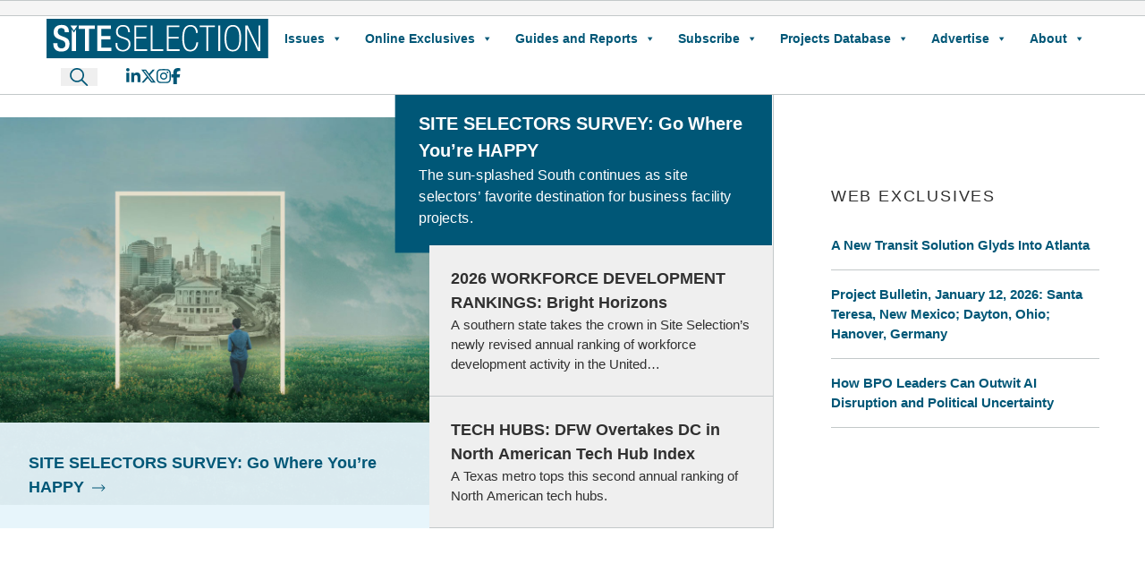

--- FILE ---
content_type: text/html; charset=UTF-8
request_url: https://siteselection.com/
body_size: 28537
content:
<!DOCTYPE html>
<html class="mod-no-js" lang="en-US">
<head>
    <!-- ~~~~~~~~~~~~~~~~~~~~~~~~~~~~~~~~~~~~~~~~~~~~~~~~~~~~~~~
    * Built with love by...
    *  ____                ___   _         _
    * |  _ \ __ _ _ __ ___\_  | (_)_ __ __| |
    * | |_) / _` | '__/ _ \ )_ \| | '__/ _` |
    * |  _ < (_| | | |  __/   ) | | | | (_| |
    * |_| \_\__,_|_|  \___|  /_/|_|_|  \__,_|
    *
    * Rare Bird, Inc. | http://rarebirdinc.com/ | @rarebirdinc
    * ~~~~~~~~~~~~~~~~~~~~~~~~~~~~~~~~~~~~~~~~~~~~~~~~~~~~~~~~~~ -->

    <meta http-equiv="X-UA-Compatible" content="IE=edge,chrome=1">
    <meta charset="UTF-8">
    <meta name="viewport" content="width=device-width, initial-scale=1, minimum-scale=1, shrink-to-fit=no">
    <meta name="format-detection" content="telephone=no">
    <link rel="profile" href="https://gmpg.org/xfn/11">

    
<!-- gtag custom consent mode script --> 
<!-- <script>
    window.dataLayer = window.dataLayer || [];
    function gtag() {
        dataLayer.push(arguments);
    }
    gtag("consent", "default", {
        ad_storage: "denied",
        ad_user_data: "denied", 
        ad_personalization: "denied",
        analytics_storage: "denied",
        functionality_storage: "denied",
        personalization_storage: "denied",
        security_storage: "granted",
        wait_for_update: 2000,
    });
    gtag("set", "ads_data_redaction", true);
    gtag("set", "url_passthrough", true);
</script> -->
<!-- end gtag custom consent mode --> 

<!-- Google Tag Manager (Rare Bird, Inc.) -->
<script>(function(w,d,s,l,i){w[l]=w[l]||[];w[l].push({'gtm.start':
new Date().getTime(),event:'gtm.js'});var f=d.getElementsByTagName(s)[0],
j=d.createElement(s),dl=l!='dataLayer'?'&l='+l:'';j.async=true;j.src=
'https://www.googletagmanager.com/gtm.js?id='+i+dl;f.parentNode.insertBefore(j,f);
})(window,document,'script','dataLayer','GTM-K5CWJPT6');</script>
<!-- End Google Tag Manager -->

<!-- Start cookieyes banner --> 
<!-- <script id="cookieyes" type="text/javascript" src="https://cdn-cookieyes.com/client_data/679b03e1e7a3f1a65a9a6e50/script.js"></script> -->
<!-- End cookieyes banner -->

    <title>Site Selection Magazine &#8211; The Magazine of Corporate Expansion &amp; Global Economic Development</title>
<meta name='robots' content='max-image-preview:large' />
<link rel='dns-prefetch' href='//cdn.usefathom.com' />
<link rel="alternate" title="oEmbed (JSON)" type="application/json+oembed" href="https://siteselection.com/wp-json/oembed/1.0/embed?url=https%3A%2F%2Fsiteselection.com%2F" />
<link rel="alternate" title="oEmbed (XML)" type="text/xml+oembed" href="https://siteselection.com/wp-json/oembed/1.0/embed?url=https%3A%2F%2Fsiteselection.com%2F&#038;format=xml" />
<style id='wp-img-auto-sizes-contain-inline-css' type='text/css'>
img:is([sizes=auto i],[sizes^="auto," i]){contain-intrinsic-size:3000px 1500px}
/*# sourceURL=wp-img-auto-sizes-contain-inline-css */
</style>
<style id='wp-block-library-inline-css' type='text/css'>
:root{--wp-block-synced-color:#7a00df;--wp-block-synced-color--rgb:122,0,223;--wp-bound-block-color:var(--wp-block-synced-color);--wp-editor-canvas-background:#ddd;--wp-admin-theme-color:#007cba;--wp-admin-theme-color--rgb:0,124,186;--wp-admin-theme-color-darker-10:#006ba1;--wp-admin-theme-color-darker-10--rgb:0,107,160.5;--wp-admin-theme-color-darker-20:#005a87;--wp-admin-theme-color-darker-20--rgb:0,90,135;--wp-admin-border-width-focus:2px}@media (min-resolution:192dpi){:root{--wp-admin-border-width-focus:1.5px}}.wp-element-button{cursor:pointer}:root .has-very-light-gray-background-color{background-color:#eee}:root .has-very-dark-gray-background-color{background-color:#313131}:root .has-very-light-gray-color{color:#eee}:root .has-very-dark-gray-color{color:#313131}:root .has-vivid-green-cyan-to-vivid-cyan-blue-gradient-background{background:linear-gradient(135deg,#00d084,#0693e3)}:root .has-purple-crush-gradient-background{background:linear-gradient(135deg,#34e2e4,#4721fb 50%,#ab1dfe)}:root .has-hazy-dawn-gradient-background{background:linear-gradient(135deg,#faaca8,#dad0ec)}:root .has-subdued-olive-gradient-background{background:linear-gradient(135deg,#fafae1,#67a671)}:root .has-atomic-cream-gradient-background{background:linear-gradient(135deg,#fdd79a,#004a59)}:root .has-nightshade-gradient-background{background:linear-gradient(135deg,#330968,#31cdcf)}:root .has-midnight-gradient-background{background:linear-gradient(135deg,#020381,#2874fc)}:root{--wp--preset--font-size--normal:16px;--wp--preset--font-size--huge:42px}.has-regular-font-size{font-size:1em}.has-larger-font-size{font-size:2.625em}.has-normal-font-size{font-size:var(--wp--preset--font-size--normal)}.has-huge-font-size{font-size:var(--wp--preset--font-size--huge)}.has-text-align-center{text-align:center}.has-text-align-left{text-align:left}.has-text-align-right{text-align:right}.has-fit-text{white-space:nowrap!important}#end-resizable-editor-section{display:none}.aligncenter{clear:both}.items-justified-left{justify-content:flex-start}.items-justified-center{justify-content:center}.items-justified-right{justify-content:flex-end}.items-justified-space-between{justify-content:space-between}.screen-reader-text{border:0;clip-path:inset(50%);height:1px;margin:-1px;overflow:hidden;padding:0;position:absolute;width:1px;word-wrap:normal!important}.screen-reader-text:focus{background-color:#ddd;clip-path:none;color:#444;display:block;font-size:1em;height:auto;left:5px;line-height:normal;padding:15px 23px 14px;text-decoration:none;top:5px;width:auto;z-index:100000}html :where(.has-border-color){border-style:solid}html :where([style*=border-top-color]){border-top-style:solid}html :where([style*=border-right-color]){border-right-style:solid}html :where([style*=border-bottom-color]){border-bottom-style:solid}html :where([style*=border-left-color]){border-left-style:solid}html :where([style*=border-width]){border-style:solid}html :where([style*=border-top-width]){border-top-style:solid}html :where([style*=border-right-width]){border-right-style:solid}html :where([style*=border-bottom-width]){border-bottom-style:solid}html :where([style*=border-left-width]){border-left-style:solid}html :where(img[class*=wp-image-]){height:auto;max-width:100%}:where(figure){margin:0 0 1em}html :where(.is-position-sticky){--wp-admin--admin-bar--position-offset:var(--wp-admin--admin-bar--height,0px)}@media screen and (max-width:600px){html :where(.is-position-sticky){--wp-admin--admin-bar--position-offset:0px}}

/*# sourceURL=wp-block-library-inline-css */
</style><style id='wp-block-group-inline-css' type='text/css'>
.wp-block-group{box-sizing:border-box}:where(.wp-block-group.wp-block-group-is-layout-constrained){position:relative}
/*# sourceURL=https://siteselection.com/wp/wp-includes/blocks/group/style.min.css */
</style>
<style id='global-styles-inline-css' type='text/css'>
:root{--wp--preset--aspect-ratio--square: 1;--wp--preset--aspect-ratio--4-3: 4/3;--wp--preset--aspect-ratio--3-4: 3/4;--wp--preset--aspect-ratio--3-2: 3/2;--wp--preset--aspect-ratio--2-3: 2/3;--wp--preset--aspect-ratio--16-9: 16/9;--wp--preset--aspect-ratio--9-16: 9/16;--wp--preset--color--black: #000000;--wp--preset--color--cyan-bluish-gray: #abb8c3;--wp--preset--color--white: #ffffff;--wp--preset--color--pale-pink: #f78da7;--wp--preset--color--vivid-red: #cf2e2e;--wp--preset--color--luminous-vivid-orange: #ff6900;--wp--preset--color--luminous-vivid-amber: #fcb900;--wp--preset--color--light-green-cyan: #7bdcb5;--wp--preset--color--vivid-green-cyan: #00d084;--wp--preset--color--pale-cyan-blue: #8ed1fc;--wp--preset--color--vivid-cyan-blue: #0693e3;--wp--preset--color--vivid-purple: #9b51e0;--wp--preset--color--blue: #005777;--wp--preset--color--blue-light: #e6f5fb;--wp--preset--color--orange: #faa21d;--wp--preset--color--gray-dark: #232323;--wp--preset--color--gray-medium: #595959;--wp--preset--color--gray-blue: #c3c8c9;--wp--preset--color--gray-light: #f5f5f5;--wp--preset--gradient--vivid-cyan-blue-to-vivid-purple: linear-gradient(135deg,rgb(6,147,227) 0%,rgb(155,81,224) 100%);--wp--preset--gradient--light-green-cyan-to-vivid-green-cyan: linear-gradient(135deg,rgb(122,220,180) 0%,rgb(0,208,130) 100%);--wp--preset--gradient--luminous-vivid-amber-to-luminous-vivid-orange: linear-gradient(135deg,rgb(252,185,0) 0%,rgb(255,105,0) 100%);--wp--preset--gradient--luminous-vivid-orange-to-vivid-red: linear-gradient(135deg,rgb(255,105,0) 0%,rgb(207,46,46) 100%);--wp--preset--gradient--very-light-gray-to-cyan-bluish-gray: linear-gradient(135deg,rgb(238,238,238) 0%,rgb(169,184,195) 100%);--wp--preset--gradient--cool-to-warm-spectrum: linear-gradient(135deg,rgb(74,234,220) 0%,rgb(151,120,209) 20%,rgb(207,42,186) 40%,rgb(238,44,130) 60%,rgb(251,105,98) 80%,rgb(254,248,76) 100%);--wp--preset--gradient--blush-light-purple: linear-gradient(135deg,rgb(255,206,236) 0%,rgb(152,150,240) 100%);--wp--preset--gradient--blush-bordeaux: linear-gradient(135deg,rgb(254,205,165) 0%,rgb(254,45,45) 50%,rgb(107,0,62) 100%);--wp--preset--gradient--luminous-dusk: linear-gradient(135deg,rgb(255,203,112) 0%,rgb(199,81,192) 50%,rgb(65,88,208) 100%);--wp--preset--gradient--pale-ocean: linear-gradient(135deg,rgb(255,245,203) 0%,rgb(182,227,212) 50%,rgb(51,167,181) 100%);--wp--preset--gradient--electric-grass: linear-gradient(135deg,rgb(202,248,128) 0%,rgb(113,206,126) 100%);--wp--preset--gradient--midnight: linear-gradient(135deg,rgb(2,3,129) 0%,rgb(40,116,252) 100%);--wp--preset--font-size--small: 13px;--wp--preset--font-size--medium: 20px;--wp--preset--font-size--large: 36px;--wp--preset--font-size--x-large: 42px;--wp--preset--font-size--ssm-2-xsmall: 12px;--wp--preset--font-size--ssm-xsmall-14: 14px;--wp--preset--font-size--ssm-xsmall-15: 15px;--wp--preset--font-size--ssm-small: 16px;--wp--preset--font-size--ssm-base: 18px;--wp--preset--font-size--ssm-medium-25: 25px;--wp--preset--font-size--ssm-medium-30: 30px;--wp--preset--font-size--ssm-large: 35px;--wp--preset--spacing--20: 0.44rem;--wp--preset--spacing--30: 0.67rem;--wp--preset--spacing--40: 1rem;--wp--preset--spacing--50: 1.5rem;--wp--preset--spacing--60: 2.25rem;--wp--preset--spacing--70: 3.38rem;--wp--preset--spacing--80: 5.06rem;--wp--preset--shadow--natural: 6px 6px 9px rgba(0, 0, 0, 0.2);--wp--preset--shadow--deep: 12px 12px 50px rgba(0, 0, 0, 0.4);--wp--preset--shadow--sharp: 6px 6px 0px rgba(0, 0, 0, 0.2);--wp--preset--shadow--outlined: 6px 6px 0px -3px rgb(255, 255, 255), 6px 6px rgb(0, 0, 0);--wp--preset--shadow--crisp: 6px 6px 0px rgb(0, 0, 0);}:root :where(.is-layout-flow) > :first-child{margin-block-start: 0;}:root :where(.is-layout-flow) > :last-child{margin-block-end: 0;}:root :where(.is-layout-flow) > *{margin-block-start: 24px;margin-block-end: 0;}:root :where(.is-layout-constrained) > :first-child{margin-block-start: 0;}:root :where(.is-layout-constrained) > :last-child{margin-block-end: 0;}:root :where(.is-layout-constrained) > *{margin-block-start: 24px;margin-block-end: 0;}:root :where(.is-layout-flex){gap: 24px;}:root :where(.is-layout-grid){gap: 24px;}body .is-layout-flex{display: flex;}.is-layout-flex{flex-wrap: wrap;align-items: center;}.is-layout-flex > :is(*, div){margin: 0;}body .is-layout-grid{display: grid;}.is-layout-grid > :is(*, div){margin: 0;}.has-black-color{color: var(--wp--preset--color--black) !important;}.has-cyan-bluish-gray-color{color: var(--wp--preset--color--cyan-bluish-gray) !important;}.has-white-color{color: var(--wp--preset--color--white) !important;}.has-pale-pink-color{color: var(--wp--preset--color--pale-pink) !important;}.has-vivid-red-color{color: var(--wp--preset--color--vivid-red) !important;}.has-luminous-vivid-orange-color{color: var(--wp--preset--color--luminous-vivid-orange) !important;}.has-luminous-vivid-amber-color{color: var(--wp--preset--color--luminous-vivid-amber) !important;}.has-light-green-cyan-color{color: var(--wp--preset--color--light-green-cyan) !important;}.has-vivid-green-cyan-color{color: var(--wp--preset--color--vivid-green-cyan) !important;}.has-pale-cyan-blue-color{color: var(--wp--preset--color--pale-cyan-blue) !important;}.has-vivid-cyan-blue-color{color: var(--wp--preset--color--vivid-cyan-blue) !important;}.has-vivid-purple-color{color: var(--wp--preset--color--vivid-purple) !important;}.has-blue-color{color: var(--wp--preset--color--blue) !important;}.has-blue-light-color{color: var(--wp--preset--color--blue-light) !important;}.has-orange-color{color: var(--wp--preset--color--orange) !important;}.has-gray-dark-color{color: var(--wp--preset--color--gray-dark) !important;}.has-gray-medium-color{color: var(--wp--preset--color--gray-medium) !important;}.has-gray-blue-color{color: var(--wp--preset--color--gray-blue) !important;}.has-gray-light-color{color: var(--wp--preset--color--gray-light) !important;}.has-black-background-color{background-color: var(--wp--preset--color--black) !important;}.has-cyan-bluish-gray-background-color{background-color: var(--wp--preset--color--cyan-bluish-gray) !important;}.has-white-background-color{background-color: var(--wp--preset--color--white) !important;}.has-pale-pink-background-color{background-color: var(--wp--preset--color--pale-pink) !important;}.has-vivid-red-background-color{background-color: var(--wp--preset--color--vivid-red) !important;}.has-luminous-vivid-orange-background-color{background-color: var(--wp--preset--color--luminous-vivid-orange) !important;}.has-luminous-vivid-amber-background-color{background-color: var(--wp--preset--color--luminous-vivid-amber) !important;}.has-light-green-cyan-background-color{background-color: var(--wp--preset--color--light-green-cyan) !important;}.has-vivid-green-cyan-background-color{background-color: var(--wp--preset--color--vivid-green-cyan) !important;}.has-pale-cyan-blue-background-color{background-color: var(--wp--preset--color--pale-cyan-blue) !important;}.has-vivid-cyan-blue-background-color{background-color: var(--wp--preset--color--vivid-cyan-blue) !important;}.has-vivid-purple-background-color{background-color: var(--wp--preset--color--vivid-purple) !important;}.has-blue-background-color{background-color: var(--wp--preset--color--blue) !important;}.has-blue-light-background-color{background-color: var(--wp--preset--color--blue-light) !important;}.has-orange-background-color{background-color: var(--wp--preset--color--orange) !important;}.has-gray-dark-background-color{background-color: var(--wp--preset--color--gray-dark) !important;}.has-gray-medium-background-color{background-color: var(--wp--preset--color--gray-medium) !important;}.has-gray-blue-background-color{background-color: var(--wp--preset--color--gray-blue) !important;}.has-gray-light-background-color{background-color: var(--wp--preset--color--gray-light) !important;}.has-black-border-color{border-color: var(--wp--preset--color--black) !important;}.has-cyan-bluish-gray-border-color{border-color: var(--wp--preset--color--cyan-bluish-gray) !important;}.has-white-border-color{border-color: var(--wp--preset--color--white) !important;}.has-pale-pink-border-color{border-color: var(--wp--preset--color--pale-pink) !important;}.has-vivid-red-border-color{border-color: var(--wp--preset--color--vivid-red) !important;}.has-luminous-vivid-orange-border-color{border-color: var(--wp--preset--color--luminous-vivid-orange) !important;}.has-luminous-vivid-amber-border-color{border-color: var(--wp--preset--color--luminous-vivid-amber) !important;}.has-light-green-cyan-border-color{border-color: var(--wp--preset--color--light-green-cyan) !important;}.has-vivid-green-cyan-border-color{border-color: var(--wp--preset--color--vivid-green-cyan) !important;}.has-pale-cyan-blue-border-color{border-color: var(--wp--preset--color--pale-cyan-blue) !important;}.has-vivid-cyan-blue-border-color{border-color: var(--wp--preset--color--vivid-cyan-blue) !important;}.has-vivid-purple-border-color{border-color: var(--wp--preset--color--vivid-purple) !important;}.has-blue-border-color{border-color: var(--wp--preset--color--blue) !important;}.has-blue-light-border-color{border-color: var(--wp--preset--color--blue-light) !important;}.has-orange-border-color{border-color: var(--wp--preset--color--orange) !important;}.has-gray-dark-border-color{border-color: var(--wp--preset--color--gray-dark) !important;}.has-gray-medium-border-color{border-color: var(--wp--preset--color--gray-medium) !important;}.has-gray-blue-border-color{border-color: var(--wp--preset--color--gray-blue) !important;}.has-gray-light-border-color{border-color: var(--wp--preset--color--gray-light) !important;}.has-vivid-cyan-blue-to-vivid-purple-gradient-background{background: var(--wp--preset--gradient--vivid-cyan-blue-to-vivid-purple) !important;}.has-light-green-cyan-to-vivid-green-cyan-gradient-background{background: var(--wp--preset--gradient--light-green-cyan-to-vivid-green-cyan) !important;}.has-luminous-vivid-amber-to-luminous-vivid-orange-gradient-background{background: var(--wp--preset--gradient--luminous-vivid-amber-to-luminous-vivid-orange) !important;}.has-luminous-vivid-orange-to-vivid-red-gradient-background{background: var(--wp--preset--gradient--luminous-vivid-orange-to-vivid-red) !important;}.has-very-light-gray-to-cyan-bluish-gray-gradient-background{background: var(--wp--preset--gradient--very-light-gray-to-cyan-bluish-gray) !important;}.has-cool-to-warm-spectrum-gradient-background{background: var(--wp--preset--gradient--cool-to-warm-spectrum) !important;}.has-blush-light-purple-gradient-background{background: var(--wp--preset--gradient--blush-light-purple) !important;}.has-blush-bordeaux-gradient-background{background: var(--wp--preset--gradient--blush-bordeaux) !important;}.has-luminous-dusk-gradient-background{background: var(--wp--preset--gradient--luminous-dusk) !important;}.has-pale-ocean-gradient-background{background: var(--wp--preset--gradient--pale-ocean) !important;}.has-electric-grass-gradient-background{background: var(--wp--preset--gradient--electric-grass) !important;}.has-midnight-gradient-background{background: var(--wp--preset--gradient--midnight) !important;}.has-small-font-size{font-size: var(--wp--preset--font-size--small) !important;}.has-medium-font-size{font-size: var(--wp--preset--font-size--medium) !important;}.has-large-font-size{font-size: var(--wp--preset--font-size--large) !important;}.has-x-large-font-size{font-size: var(--wp--preset--font-size--x-large) !important;}.has-ssm-2-xsmall-font-size{font-size: var(--wp--preset--font-size--ssm-2-xsmall) !important;}.has-ssm-xsmall-14-font-size{font-size: var(--wp--preset--font-size--ssm-xsmall-14) !important;}.has-ssm-xsmall-15-font-size{font-size: var(--wp--preset--font-size--ssm-xsmall-15) !important;}.has-ssm-small-font-size{font-size: var(--wp--preset--font-size--ssm-small) !important;}.has-ssm-base-font-size{font-size: var(--wp--preset--font-size--ssm-base) !important;}.has-ssm-medium-25-font-size{font-size: var(--wp--preset--font-size--ssm-medium-25) !important;}.has-ssm-medium-30-font-size{font-size: var(--wp--preset--font-size--ssm-medium-30) !important;}.has-ssm-large-font-size{font-size: var(--wp--preset--font-size--ssm-large) !important;}
/*# sourceURL=global-styles-inline-css */
</style>

<style id='wp-block-image-inline-css' type='text/css'>
.wp-block-image>a,.wp-block-image>figure>a{display:inline-block}.wp-block-image img{box-sizing:border-box;height:auto;max-width:100%;vertical-align:bottom}@media not (prefers-reduced-motion){.wp-block-image img.hide{visibility:hidden}.wp-block-image img.show{animation:show-content-image .4s}}.wp-block-image[style*=border-radius] img,.wp-block-image[style*=border-radius]>a{border-radius:inherit}.wp-block-image.has-custom-border img{box-sizing:border-box}.wp-block-image.aligncenter{text-align:center}.wp-block-image.alignfull>a,.wp-block-image.alignwide>a{width:100%}.wp-block-image.alignfull img,.wp-block-image.alignwide img{height:auto;width:100%}.wp-block-image .aligncenter,.wp-block-image .alignleft,.wp-block-image .alignright,.wp-block-image.aligncenter,.wp-block-image.alignleft,.wp-block-image.alignright{display:table}.wp-block-image .aligncenter>figcaption,.wp-block-image .alignleft>figcaption,.wp-block-image .alignright>figcaption,.wp-block-image.aligncenter>figcaption,.wp-block-image.alignleft>figcaption,.wp-block-image.alignright>figcaption{caption-side:bottom;display:table-caption}.wp-block-image .alignleft{float:left;margin:.5em 1em .5em 0}.wp-block-image .alignright{float:right;margin:.5em 0 .5em 1em}.wp-block-image .aligncenter{margin-left:auto;margin-right:auto}.wp-block-image :where(figcaption){margin-bottom:1em;margin-top:.5em}.wp-block-image.is-style-circle-mask img{border-radius:9999px}@supports ((-webkit-mask-image:none) or (mask-image:none)) or (-webkit-mask-image:none){.wp-block-image.is-style-circle-mask img{border-radius:0;-webkit-mask-image:url('data:image/svg+xml;utf8,<svg viewBox="0 0 100 100" xmlns="http://www.w3.org/2000/svg"><circle cx="50" cy="50" r="50"/></svg>');mask-image:url('data:image/svg+xml;utf8,<svg viewBox="0 0 100 100" xmlns="http://www.w3.org/2000/svg"><circle cx="50" cy="50" r="50"/></svg>');mask-mode:alpha;-webkit-mask-position:center;mask-position:center;-webkit-mask-repeat:no-repeat;mask-repeat:no-repeat;-webkit-mask-size:contain;mask-size:contain}}:root :where(.wp-block-image.is-style-rounded img,.wp-block-image .is-style-rounded img){border-radius:9999px}.wp-block-image figure{margin:0}.wp-lightbox-container{display:flex;flex-direction:column;position:relative}.wp-lightbox-container img{cursor:zoom-in}.wp-lightbox-container img:hover+button{opacity:1}.wp-lightbox-container button{align-items:center;backdrop-filter:blur(16px) saturate(180%);background-color:#5a5a5a40;border:none;border-radius:4px;cursor:zoom-in;display:flex;height:20px;justify-content:center;opacity:0;padding:0;position:absolute;right:16px;text-align:center;top:16px;width:20px;z-index:100}@media not (prefers-reduced-motion){.wp-lightbox-container button{transition:opacity .2s ease}}.wp-lightbox-container button:focus-visible{outline:3px auto #5a5a5a40;outline:3px auto -webkit-focus-ring-color;outline-offset:3px}.wp-lightbox-container button:hover{cursor:pointer;opacity:1}.wp-lightbox-container button:focus{opacity:1}.wp-lightbox-container button:focus,.wp-lightbox-container button:hover,.wp-lightbox-container button:not(:hover):not(:active):not(.has-background){background-color:#5a5a5a40;border:none}.wp-lightbox-overlay{box-sizing:border-box;cursor:zoom-out;height:100vh;left:0;overflow:hidden;position:fixed;top:0;visibility:hidden;width:100%;z-index:100000}.wp-lightbox-overlay .close-button{align-items:center;cursor:pointer;display:flex;justify-content:center;min-height:40px;min-width:40px;padding:0;position:absolute;right:calc(env(safe-area-inset-right) + 16px);top:calc(env(safe-area-inset-top) + 16px);z-index:5000000}.wp-lightbox-overlay .close-button:focus,.wp-lightbox-overlay .close-button:hover,.wp-lightbox-overlay .close-button:not(:hover):not(:active):not(.has-background){background:none;border:none}.wp-lightbox-overlay .lightbox-image-container{height:var(--wp--lightbox-container-height);left:50%;overflow:hidden;position:absolute;top:50%;transform:translate(-50%,-50%);transform-origin:top left;width:var(--wp--lightbox-container-width);z-index:9999999999}.wp-lightbox-overlay .wp-block-image{align-items:center;box-sizing:border-box;display:flex;height:100%;justify-content:center;margin:0;position:relative;transform-origin:0 0;width:100%;z-index:3000000}.wp-lightbox-overlay .wp-block-image img{height:var(--wp--lightbox-image-height);min-height:var(--wp--lightbox-image-height);min-width:var(--wp--lightbox-image-width);width:var(--wp--lightbox-image-width)}.wp-lightbox-overlay .wp-block-image figcaption{display:none}.wp-lightbox-overlay button{background:none;border:none}.wp-lightbox-overlay .scrim{background-color:#fff;height:100%;opacity:.9;position:absolute;width:100%;z-index:2000000}.wp-lightbox-overlay.active{visibility:visible}@media not (prefers-reduced-motion){.wp-lightbox-overlay.active{animation:turn-on-visibility .25s both}.wp-lightbox-overlay.active img{animation:turn-on-visibility .35s both}.wp-lightbox-overlay.show-closing-animation:not(.active){animation:turn-off-visibility .35s both}.wp-lightbox-overlay.show-closing-animation:not(.active) img{animation:turn-off-visibility .25s both}.wp-lightbox-overlay.zoom.active{animation:none;opacity:1;visibility:visible}.wp-lightbox-overlay.zoom.active .lightbox-image-container{animation:lightbox-zoom-in .4s}.wp-lightbox-overlay.zoom.active .lightbox-image-container img{animation:none}.wp-lightbox-overlay.zoom.active .scrim{animation:turn-on-visibility .4s forwards}.wp-lightbox-overlay.zoom.show-closing-animation:not(.active){animation:none}.wp-lightbox-overlay.zoom.show-closing-animation:not(.active) .lightbox-image-container{animation:lightbox-zoom-out .4s}.wp-lightbox-overlay.zoom.show-closing-animation:not(.active) .lightbox-image-container img{animation:none}.wp-lightbox-overlay.zoom.show-closing-animation:not(.active) .scrim{animation:turn-off-visibility .4s forwards}}@keyframes show-content-image{0%{visibility:hidden}99%{visibility:hidden}to{visibility:visible}}@keyframes turn-on-visibility{0%{opacity:0}to{opacity:1}}@keyframes turn-off-visibility{0%{opacity:1;visibility:visible}99%{opacity:0;visibility:visible}to{opacity:0;visibility:hidden}}@keyframes lightbox-zoom-in{0%{transform:translate(calc((-100vw + var(--wp--lightbox-scrollbar-width))/2 + var(--wp--lightbox-initial-left-position)),calc(-50vh + var(--wp--lightbox-initial-top-position))) scale(var(--wp--lightbox-scale))}to{transform:translate(-50%,-50%) scale(1)}}@keyframes lightbox-zoom-out{0%{transform:translate(-50%,-50%) scale(1);visibility:visible}99%{visibility:visible}to{transform:translate(calc((-100vw + var(--wp--lightbox-scrollbar-width))/2 + var(--wp--lightbox-initial-left-position)),calc(-50vh + var(--wp--lightbox-initial-top-position))) scale(var(--wp--lightbox-scale));visibility:hidden}}
/*# sourceURL=https://siteselection.com/wp/wp-includes/blocks/image/style.min.css */
</style>
<style id='wp-block-paragraph-inline-css' type='text/css'>
.is-small-text{font-size:.875em}.is-regular-text{font-size:1em}.is-large-text{font-size:2.25em}.is-larger-text{font-size:3em}.has-drop-cap:not(:focus):first-letter{float:left;font-size:8.4em;font-style:normal;font-weight:100;line-height:.68;margin:.05em .1em 0 0;text-transform:uppercase}body.rtl .has-drop-cap:not(:focus):first-letter{float:none;margin-left:.1em}p.has-drop-cap.has-background{overflow:hidden}:root :where(p.has-background){padding:1.25em 2.375em}:where(p.has-text-color:not(.has-link-color)) a{color:inherit}p.has-text-align-left[style*="writing-mode:vertical-lr"],p.has-text-align-right[style*="writing-mode:vertical-rl"]{rotate:180deg}
/*# sourceURL=https://siteselection.com/wp/wp-includes/blocks/paragraph/style.min.css */
</style>
<style id='wp-block-spacer-inline-css' type='text/css'>
.wp-block-spacer{clear:both}
/*# sourceURL=https://siteselection.com/wp/wp-includes/blocks/spacer/style.min.css */
</style>
<link rel='stylesheet' id='dashicons-css' href='/wp/wp-includes/css/dashicons.min.css?ver=6.9' type='text/css' media='all' />
<link rel='stylesheet' id='nf-display-css' href='/content/plugins/ninja-forms/assets/css/display-structure.css?ver=6.9' type='text/css' media='all' />
<link rel='stylesheet' id='nf-layout-front-end-css' href='/content/plugins/ninja-forms-style/layouts/assets/css/display-structure.css?ver=3.0.29' type='text/css' media='all' />
<link rel='stylesheet' id='theme.css-css' href='/content/plugins/popup-builder/public/css/theme.css?ver=4.4.2' type='text/css' media='all' />
<link rel='stylesheet' id='megamenu-css' href='/media/maxmegamenu/style.css?ver=8a0425' type='text/css' media='all' />
<link rel='stylesheet' id='goshawk-style-css' href='/content/themes/rarebird-site_selection/style.css?ver=6.9' type='text/css' media='all' />
<link rel='stylesheet' id='tablepress-default-css' href='/content/plugins/tablepress/css/build/default.css?ver=3.2.6' type='text/css' media='all' />
<script type="text/javascript" src="https://cdn.usefathom.com/script.js" id="fathom-snippet-js" defer="defer" data-wp-strategy="defer" data-site="EFOBFJOI"   data-no-minify></script>
<script type="text/javascript" src="/wp/wp-includes/js/jquery/jquery.min.js?ver=3.7.1" id="jquery-core-js"></script>
<script type="text/javascript" src="/wp/wp-includes/js/jquery/jquery-migrate.min.js?ver=3.4.1" id="jquery-migrate-js"></script>
<script type="text/javascript" src="/wp/wp-includes/js/underscore.min.js?ver=1.13.7" id="underscore-js"></script>
<script type="text/javascript" src="/wp/wp-includes/js/backbone.min.js?ver=1.6.0" id="backbone-js"></script>
<script type="text/javascript" src="/content/plugins/ninja-forms/assets/js/min/front-end-deps.js?ver=3.13.4" id="nf-front-end-deps-js"></script>
<script type="text/javascript" id="nf-front-end-js-extra">
/* <![CDATA[ */
var nfi18n = {"ninjaForms":"Ninja Forms","changeEmailErrorMsg":"Please enter a valid email address!","changeDateErrorMsg":"Please enter a valid date!","confirmFieldErrorMsg":"These fields must match!","fieldNumberNumMinError":"Number Min Error","fieldNumberNumMaxError":"Number Max Error","fieldNumberIncrementBy":"Please increment by ","fieldTextareaRTEInsertLink":"Insert Link","fieldTextareaRTEInsertMedia":"Insert Media","fieldTextareaRTESelectAFile":"Select a file","formErrorsCorrectErrors":"Please correct errors before submitting this form.","formHoneypot":"If you are a human seeing this field, please leave it empty.","validateRequiredField":"This is a required field.","honeypotHoneypotError":"Honeypot Error","fileUploadOldCodeFileUploadInProgress":"File Upload in Progress.","fileUploadOldCodeFileUpload":"FILE UPLOAD","currencySymbol":"$","fieldsMarkedRequired":"Fields marked with an \u003Cspan class=\"ninja-forms-req-symbol\"\u003E*\u003C/span\u003E are required","thousands_sep":",","decimal_point":".","siteLocale":"en_US","dateFormat":"m/d/Y","startOfWeek":"1","of":"of","previousMonth":"Previous Month","nextMonth":"Next Month","months":["January","February","March","April","May","June","July","August","September","October","November","December"],"monthsShort":["Jan","Feb","Mar","Apr","May","Jun","Jul","Aug","Sep","Oct","Nov","Dec"],"weekdays":["Sunday","Monday","Tuesday","Wednesday","Thursday","Friday","Saturday"],"weekdaysShort":["Sun","Mon","Tue","Wed","Thu","Fri","Sat"],"weekdaysMin":["Su","Mo","Tu","We","Th","Fr","Sa"],"recaptchaConsentMissing":"reCaptcha validation couldn't load.","recaptchaMissingCookie":"reCaptcha v3 validation couldn't load the cookie needed to submit the form.","recaptchaConsentEvent":"Accept reCaptcha cookies before sending the form."};
var nfFrontEnd = {"adminAjax":"https://siteselection.com/wp/wp-admin/admin-ajax.php","ajaxNonce":"949ad9d11e","requireBaseUrl":"https://siteselection.com/content/plugins/ninja-forms/assets/js/","use_merge_tags":{"user":{"textbox":"textbox","address":"address","button":"button","checkbox":"checkbox","city":"city","confirm":"confirm","date":"date","email":"email","firstname":"firstname","hcaptcha":"hcaptcha","hidden":"hidden","hr":"hr","html":"html","lastname":"lastname","listcheckbox":"listcheckbox","listcountry":"listcountry","listimage":"listimage","listmultiselect":"listmultiselect","listradio":"listradio","listselect":"listselect","liststate":"liststate","note":"note","number":"number","passwordconfirm":"passwordconfirm","password":"password","product":"product","quantity":"quantity","recaptcha":"recaptcha","recaptcha_v3":"recaptcha_v3","repeater":"repeater","shipping":"shipping","signature":"signature","spam":"spam","starrating":"starrating","submit":"submit","terms":"terms","textarea":"textarea","total":"total","turnstile":"turnstile","unknown":"unknown","zip":"zip","constant-contact-optin":"constant-contact-optin"},"post":{"textbox":"textbox","address":"address","button":"button","checkbox":"checkbox","city":"city","confirm":"confirm","date":"date","email":"email","firstname":"firstname","hcaptcha":"hcaptcha","hidden":"hidden","hr":"hr","html":"html","lastname":"lastname","listcheckbox":"listcheckbox","listcountry":"listcountry","listimage":"listimage","listmultiselect":"listmultiselect","listradio":"listradio","listselect":"listselect","liststate":"liststate","note":"note","number":"number","passwordconfirm":"passwordconfirm","password":"password","product":"product","quantity":"quantity","recaptcha":"recaptcha","recaptcha_v3":"recaptcha_v3","repeater":"repeater","shipping":"shipping","signature":"signature","spam":"spam","starrating":"starrating","submit":"submit","terms":"terms","textarea":"textarea","total":"total","turnstile":"turnstile","unknown":"unknown","zip":"zip","constant-contact-optin":"constant-contact-optin"},"system":{"textbox":"textbox","address":"address","button":"button","checkbox":"checkbox","city":"city","confirm":"confirm","date":"date","email":"email","firstname":"firstname","hcaptcha":"hcaptcha","hidden":"hidden","hr":"hr","html":"html","lastname":"lastname","listcheckbox":"listcheckbox","listcountry":"listcountry","listimage":"listimage","listmultiselect":"listmultiselect","listradio":"listradio","listselect":"listselect","liststate":"liststate","note":"note","number":"number","passwordconfirm":"passwordconfirm","password":"password","product":"product","quantity":"quantity","recaptcha":"recaptcha","recaptcha_v3":"recaptcha_v3","repeater":"repeater","shipping":"shipping","signature":"signature","spam":"spam","starrating":"starrating","submit":"submit","terms":"terms","textarea":"textarea","total":"total","turnstile":"turnstile","unknown":"unknown","zip":"zip","constant-contact-optin":"constant-contact-optin"},"fields":{"textbox":"textbox","address":"address","button":"button","checkbox":"checkbox","city":"city","confirm":"confirm","date":"date","email":"email","firstname":"firstname","hcaptcha":"hcaptcha","hidden":"hidden","hr":"hr","html":"html","lastname":"lastname","listcheckbox":"listcheckbox","listcountry":"listcountry","listimage":"listimage","listmultiselect":"listmultiselect","listradio":"listradio","listselect":"listselect","liststate":"liststate","note":"note","number":"number","passwordconfirm":"passwordconfirm","password":"password","product":"product","quantity":"quantity","recaptcha":"recaptcha","recaptcha_v3":"recaptcha_v3","repeater":"repeater","shipping":"shipping","signature":"signature","spam":"spam","starrating":"starrating","submit":"submit","terms":"terms","textarea":"textarea","total":"total","turnstile":"turnstile","unknown":"unknown","zip":"zip","constant-contact-optin":"constant-contact-optin"},"calculations":{"hidden":"hidden","html":"html","note":"note","unknown":"unknown"}},"opinionated_styles":"","filter_esc_status":"false","nf_consent_status_response":[]};
var nfInlineVars = [];
//# sourceURL=nf-front-end-js-extra
/* ]]> */
</script>
<script type="text/javascript" src="/content/plugins/ninja-forms/assets/js/min/front-end.js?ver=3.13.4" id="nf-front-end-js"></script>
<script type="text/javascript" src="/content/plugins/ninja-forms-conditionals/assets/js/min/front-end.js?ver=6.9" id="nf-cl-front-end-js"></script>
<script type="text/javascript" src="/content/plugins/ninja-forms-style/layouts/assets/js/min/front-end.js?ver=3.0.29" id="nf-layout-front-end-js"></script>
<script type="text/javascript" id="Popup.js-js-before">
/* <![CDATA[ */
var sgpbPublicUrl = "https:\/\/siteselection.com\/content\/plugins\/popup-builder\/public\/";
var SGPB_JS_LOCALIZATION = {"imageSupportAlertMessage":"Only image files supported","pdfSupportAlertMessage":"Only pdf files supported","areYouSure":"Are you sure?","addButtonSpinner":"L","audioSupportAlertMessage":"Only audio files supported (e.g.: mp3, wav, m4a, ogg)","publishPopupBeforeElementor":"Please, publish the popup before starting to use Elementor with it!","publishPopupBeforeDivi":"Please, publish the popup before starting to use Divi Builder with it!","closeButtonAltText":"Close"};
//# sourceURL=Popup.js-js-before
/* ]]> */
</script>
<script type="text/javascript" src="/content/plugins/popup-builder/public/js/Popup.js?ver=4.4.2" id="Popup.js-js"></script>
<script type="text/javascript" src="/content/plugins/popup-builder/public/js/PopupConfig.js?ver=4.4.2" id="PopupConfig.js-js"></script>
<script type="text/javascript" id="PopupBuilder.js-js-before">
/* <![CDATA[ */
var SGPB_POPUP_PARAMS = {"popupTypeAgeRestriction":"ageRestriction","defaultThemeImages":{"1":"https:\/\/siteselection.com\/content\/plugins\/popup-builder\/public\/img\/theme_1\/close.png","2":"https:\/\/siteselection.com\/content\/plugins\/popup-builder\/public\/img\/theme_2\/close.png","3":"https:\/\/siteselection.com\/content\/plugins\/popup-builder\/public\/img\/theme_3\/close.png","5":"https:\/\/siteselection.com\/content\/plugins\/popup-builder\/public\/img\/theme_5\/close.png","6":"https:\/\/siteselection.com\/content\/plugins\/popup-builder\/public\/img\/theme_6\/close.png"},"homePageUrl":"https:\/\/siteselection.com\/","isPreview":false,"convertedIdsReverse":[],"dontShowPopupExpireTime":365,"conditionalJsClasses":[],"disableAnalyticsGeneral":"1"};
var SGPB_JS_PACKAGES = {"packages":{"current":1,"free":1,"silver":2,"gold":3,"platinum":4},"extensions":{"geo-targeting":false,"advanced-closing":false}};
var SGPB_JS_PARAMS = {"ajaxUrl":"https:\/\/siteselection.com\/wp\/wp-admin\/admin-ajax.php","nonce":"22a7aa595a"};
//# sourceURL=PopupBuilder.js-js-before
/* ]]> */
</script>
<script type="text/javascript" src="/content/plugins/popup-builder/public/js/PopupBuilder.js?ver=4.4.2" id="PopupBuilder.js-js"></script>
<script type="text/javascript" id="rb-author-articles-ajax-js-extra">
/* <![CDATA[ */
var rb_load_author_articles = {"ajaxurl":"https://siteselection.com/wp/wp-admin/admin-ajax.php"};
//# sourceURL=rb-author-articles-ajax-js-extra
/* ]]> */
</script>
<script type="text/javascript" src="/content/themes/rarebird-site_selection/src/js/load-more-author-articles.js?ver=6.9" id="rb-author-articles-ajax-js"></script>
<script type="text/javascript" id="rb-custom-content-state-ajax-js-extra">
/* <![CDATA[ */
var rb_load_custom_content_state = {"ajaxurl":"https://siteselection.com/wp/wp-admin/admin-ajax.php"};
//# sourceURL=rb-custom-content-state-ajax-js-extra
/* ]]> */
</script>
<script type="text/javascript" src="/content/themes/rarebird-site_selection/src/js/load-more-custom-content-state.js?ver=6.9" id="rb-custom-content-state-ajax-js"></script>
<script type="text/javascript" id="rb-filter-by-state-ajax-js-extra">
/* <![CDATA[ */
var rb_filter_by_state = {"ajaxurl":"https://siteselection.com/wp/wp-admin/admin-ajax.php"};
//# sourceURL=rb-filter-by-state-ajax-js-extra
/* ]]> */
</script>
<script type="text/javascript" src="/content/themes/rarebird-site_selection/src/js/filter-by-state.js?ver=6.9" id="rb-filter-by-state-ajax-js"></script>
<script type="text/javascript" id="rb-filter-by-year-ajax-js-extra">
/* <![CDATA[ */
var rb_filter_by_year = {"ajaxurl":"https://siteselection.com/wp/wp-admin/admin-ajax.php"};
//# sourceURL=rb-filter-by-year-ajax-js-extra
/* ]]> */
</script>
<script type="text/javascript" src="/content/themes/rarebird-site_selection/src/js/filter-by-year.js?ver=6.9" id="rb-filter-by-year-ajax-js"></script>
<script type="text/javascript" id="rb-press-releases-ajax-js-extra">
/* <![CDATA[ */
var rb_load_press_releases = {"ajaxurl":"https://siteselection.com/wp/wp-admin/admin-ajax.php"};
//# sourceURL=rb-press-releases-ajax-js-extra
/* ]]> */
</script>
<script type="text/javascript" src="/content/themes/rarebird-site_selection/src/js/load-more-press-releases.js?ver=6.9" id="rb-press-releases-ajax-js"></script>
<link rel="https://api.w.org/" href="https://siteselection.com/wp-json/" /><link rel="alternate" title="JSON" type="application/json" href="https://siteselection.com/wp-json/wp/v2/pages/10815" /><script type="text/javascript">
(function(url){
	if(/(?:Chrome\/26\.0\.1410\.63 Safari\/537\.31|WordfenceTestMonBot)/.test(navigator.userAgent)){ return; }
	var addEvent = function(evt, handler) {
		if (window.addEventListener) {
			document.addEventListener(evt, handler, false);
		} else if (window.attachEvent) {
			document.attachEvent('on' + evt, handler);
		}
	};
	var removeEvent = function(evt, handler) {
		if (window.removeEventListener) {
			document.removeEventListener(evt, handler, false);
		} else if (window.detachEvent) {
			document.detachEvent('on' + evt, handler);
		}
	};
	var evts = 'contextmenu dblclick drag dragend dragenter dragleave dragover dragstart drop keydown keypress keyup mousedown mousemove mouseout mouseover mouseup mousewheel scroll'.split(' ');
	var logHuman = function() {
		if (window.wfLogHumanRan) { return; }
		window.wfLogHumanRan = true;
		var wfscr = document.createElement('script');
		wfscr.type = 'text/javascript';
		wfscr.async = true;
		wfscr.src = url + '&r=' + Math.random();
		(document.getElementsByTagName('head')[0]||document.getElementsByTagName('body')[0]).appendChild(wfscr);
		for (var i = 0; i < evts.length; i++) {
			removeEvent(evts[i], logHuman);
		}
	};
	for (var i = 0; i < evts.length; i++) {
		addEvent(evts[i], logHuman);
	}
})('//siteselection.com/?wordfence_lh=1&hid=0C6363B543900DF3DC757389C2412829');
</script>	<link rel="canonical" href="https://siteselection.com/">
		<style type="text/css">
					.site-title,
			.site-description {
				position: absolute;
				clip: rect(1px, 1px, 1px, 1px);
			}
				</style>
		<link rel="icon" href="https://siteselection.com/media/Favicon-100x100.png" sizes="32x32" />
<link rel="icon" href="https://siteselection.com/media/Favicon-300x300.png" sizes="192x192" />
<link rel="apple-touch-icon" href="https://siteselection.com/media/Favicon-300x300.png" />
<meta name="msapplication-TileImage" content="https://siteselection.com/media/Favicon-300x300.png" />
		<style type="text/css" id="wp-custom-css">
			.float-right {
  float: right;
}

.float-left {
  float: left;
}


.reduced-height-pull-quote {
    line-height: 1.1em;
}

h1:target,
h2:target,
h3:target,
h4:target {
  scroll-margin-top: 120px;
}		</style>
		<style type="text/css">/** Mega Menu CSS: fs **/</style>

</head>

<body class="home wp-singular page-template-default page page-id-10815 wp-custom-logo wp-theme-rarebird-site_selection dom-not-yet-loaded mega-menu-main-menu mega-menu-responsive-menu">

    <!-- Google Tag Manager (Rare Bird, Inc. -- noscript) -->
<noscript><iframe src="https://www.googletagmanager.com/ns.html?id=GTM-K5CWJPT6"
height="0" width="0" style="display:none;visibility:hidden"></iframe></noscript>
<!-- End Google Tag Manager (noscript) --> 
    <a href="#global-main" class="skip-link-button button button--smaller button--subtle sr-only sr-only-focusable">Skip to main content</a>

    <div id="global-wrapper" class="global-wrapper flex flex-col min-h-vh overflow-x-hidden">

        
            <div class="ad-block bg-gray-light border-t border-t-gray-blue border-b border-b-gray-blue">

    <div class="ad-spot max-w-[728px] mx-auto flex flex-col items-center justify-center py-2">

        <p><!-- AdSpeed.com Tag 8.1 for [Zone] SS Top Full Banner [Any Dimension] --><script type="text/javascript" src="https://g.adspeed.net/ad.php?do=js&#038;zid=136255&#038;oid=12145&#038;wd=-1&#038;ht=-1&#038;target=_blank&#038;noerror=1&#038;cb=%%CACHEBUSTER%%&#038;r=%%CLICK_URL_ESC%%"></script><!-- AdSpeed.com End --></p>

    </div>

</div>
        
        <header id="global-header" class="global-header is-showing-default border-b border-b-gray-blue ~h-[4rem]/[5.875rem] ~px-2/16 bg-white flex items-center z-10 w-full">

            <div class="2xl:container flex flex-wrap items-center w-full">

                <div class="global-header__logo">

    
        
            
                <h1 class="sr-only">Site Selection Magazine</h1>

            
            
                <div class="full-logo flex">

                    <a href="https://siteselection.com/" class="custom-logo-link" rel="home" aria-current="page"><img width="179" height="32" src="https://siteselection.com/media/site-selection-secondary-logo.svg" class="custom-logo" alt="Site Selection Magazine" decoding="async" /></a>
                </div>

            
          

    
</div>
                <nav id="site-navigation" class="main-navigation hidden xl:block" aria-label="Top Menu">

    <div id="mega-menu-wrap-main-menu" class="mega-menu-wrap"><div class="mega-menu-toggle"><div class="mega-toggle-blocks-left"></div><div class="mega-toggle-blocks-center"></div><div class="mega-toggle-blocks-right"><div class='mega-toggle-block mega-menu-toggle-animated-block mega-toggle-block-0' id='mega-toggle-block-0'><button aria-label="Toggle Menu" class="mega-toggle-animated mega-toggle-animated-slider" type="button" aria-expanded="false">
                  <span class="mega-toggle-animated-box">
                    <span class="mega-toggle-animated-inner"></span>
                  </span>
                </button></div></div></div><ul id="mega-menu-main-menu" class="mega-menu max-mega-menu mega-menu-horizontal mega-no-js" data-event="hover_intent" data-effect="fade_up" data-effect-speed="200" data-effect-mobile="slide_right" data-effect-speed-mobile="200" data-mobile-force-width="false" data-second-click="go" data-document-click="collapse" data-vertical-behaviour="standard" data-breakpoint="768" data-unbind="true" data-mobile-state="collapse_all" data-mobile-direction="vertical" data-hover-intent-timeout="300" data-hover-intent-interval="100"><li class="mega-menu-item mega-menu-item-type-custom mega-menu-item-object-custom mega-menu-item-has-children mega-align-bottom-left mega-menu-flyout mega-menu-item-11103" id="mega-menu-item-11103"><a class="mega-menu-link" href="/issue" aria-expanded="false" tabindex="0">Issues<span class="mega-indicator" aria-hidden="true"></span></a>
<ul class="mega-sub-menu">
<li class="mega-menu-item mega-menu-item-type-custom mega-menu-item-object-custom mega-menu-item-27776" id="mega-menu-item-27776"><a class="mega-menu-link" href="https://siteselection.com/issue/site-selection-january-2026/">Current Issue</a></li><li class="mega-menu-item mega-menu-item-type-custom mega-menu-item-object-custom mega-menu-item-27777" id="mega-menu-item-27777"><a class="mega-menu-link" href="/issue">Past Issues</a></li><li class="mega-menu-item mega-menu-item-type-post_type mega-menu-item-object-page mega-menu-item-27778" id="mega-menu-item-27778"><a class="mega-menu-link" href="https://siteselection.com/next-issue/">Next Issue</a></li><li class="mega-menu-item mega-menu-item-type-custom mega-menu-item-object-custom mega-menu-item-has-children mega-hide-on-mobile mega-close-after-click mega-disable-link mega-collapse-children mega-menu-item-27779" id="mega-menu-item-27779"><a class="mega-menu-link" tabindex="0" aria-expanded="false" role="button">Article Types<span class="mega-indicator" aria-hidden="true"></span></a>
	<ul class="mega-sub-menu">
<li class="mega-menu-item mega-menu-item-type-taxonomy mega-menu-item-object-category mega-menu-item-27781" id="mega-menu-item-27781"><a class="mega-menu-link" href="https://siteselection.com/./bonus-web/">Bonus Web Content</a></li><li class="mega-menu-item mega-menu-item-type-taxonomy mega-menu-item-object-category mega-menu-item-27782" id="mega-menu-item-27782"><a class="mega-menu-link" href="https://siteselection.com/./cover/">Cover</a></li><li class="mega-menu-item mega-menu-item-type-taxonomy mega-menu-item-object-category mega-menu-item-27783" id="mega-menu-item-27783"><a class="mega-menu-link" href="https://siteselection.com/./features/">Features</a></li><li class="mega-menu-item mega-menu-item-type-taxonomy mega-menu-item-object-category mega-menu-item-27780" id="mega-menu-item-27780"><a class="mega-menu-link" href="https://siteselection.com/./area-spotlight/">Area Spotlights</a></li><li class="mega-menu-item mega-menu-item-type-taxonomy mega-menu-item-object-category mega-menu-item-27786" id="mega-menu-item-27786"><a class="mega-menu-link" href="https://siteselection.com/./investment-profile/">Investment Profile</a></li><li class="mega-menu-item mega-menu-item-type-taxonomy mega-menu-item-object-category mega-menu-item-27784" id="mega-menu-item-27784"><a class="mega-menu-link" href="https://siteselection.com/./intelligence-reports/">Intelligence Reports</a></li><li class="mega-menu-item mega-menu-item-type-taxonomy mega-menu-item-object-category mega-menu-item-27787" id="mega-menu-item-27787"><a class="mega-menu-link" href="https://siteselection.com/./investment-reports/">Investment Reports</a></li>	</ul>
</li></ul>
</li><li class="mega-menu-item mega-menu-item-type-post_type mega-menu-item-object-page mega-menu-item-has-children mega-align-bottom-left mega-menu-flyout mega-menu-item-11104" id="mega-menu-item-11104"><a class="mega-menu-link" href="https://siteselection.com/web-exclusives/" aria-expanded="false" tabindex="0">Online Exclusives<span class="mega-indicator" aria-hidden="true"></span></a>
<ul class="mega-sub-menu">
<li class="mega-menu-item mega-menu-item-type-custom mega-menu-item-object-custom mega-menu-item-has-children mega-disable-link mega-menu-item-30949" id="mega-menu-item-30949"><a class="mega-menu-link" tabindex="0" aria-expanded="false" role="button">Resource Guides<span class="mega-indicator" aria-hidden="true"></span></a>
	<ul class="mega-sub-menu">
<li class="mega-menu-item mega-menu-item-type-post_type mega-menu-item-object-page mega-menu-item-30946" id="mega-menu-item-30946"><a class="mega-menu-link" href="https://siteselection.com/economic-developer-directory/">Economic Developer Resource Guide</a></li><li class="mega-menu-item mega-menu-item-type-post_type mega-menu-item-object-page mega-menu-item-30948" id="mega-menu-item-30948"><a class="mega-menu-link" href="https://siteselection.com/canada-economic-developer-directory/">Canada Economic Developer Resource Guide</a></li><li class="mega-menu-item mega-menu-item-type-post_type mega-menu-item-object-page mega-menu-item-30947" id="mega-menu-item-30947"><a class="mega-menu-link" href="https://siteselection.com/utilities-directory/">Utilities Resource Guide</a></li><li class="mega-menu-item mega-menu-item-type-post_type mega-menu-item-object-page mega-menu-item-30945" id="mega-menu-item-30945"><a class="mega-menu-link" href="https://siteselection.com/ftz-ports-directory/">FTZ & Ports Directory</a></li>	</ul>
</li><li class="mega-menu-item mega-menu-item-type-taxonomy mega-menu-item-object-category mega-menu-item-27794" id="mega-menu-item-27794"><a class="mega-menu-link" href="https://siteselection.com/./bonus-web/">Bonus Web Content</a></li><li class="mega-menu-item mega-menu-item-type-custom mega-menu-item-object-custom mega-menu-item-27798" id="mega-menu-item-27798"><a class="mega-menu-link" href="https://siteselection.com/investor-watch">Investor Watch Newsletter</a></li><li class="mega-menu-item mega-menu-item-type-taxonomy mega-menu-item-object-category mega-menu-item-27795" id="mega-menu-item-27795"><a class="mega-menu-link" href="https://siteselection.com/./online-insider/">Online Insider</a></li><li class="mega-menu-item mega-menu-item-type-taxonomy mega-menu-item-object-category mega-menu-item-27796" id="mega-menu-item-27796"><a class="mega-menu-link" href="https://siteselection.com/./project-bulletin/">Project Bulletin</a></li><li class="mega-menu-item mega-menu-item-type-taxonomy mega-menu-item-object-category mega-menu-item-27797" id="mega-menu-item-27797"><a class="mega-menu-link" href="https://siteselection.com/./snapshot/">Snapshot</a></li><li class="mega-menu-item mega-menu-item-type-taxonomy mega-menu-item-object-category mega-menu-item-has-children mega-menu-item-27788" id="mega-menu-item-27788"><a class="mega-menu-link" href="https://siteselection.com/./archived/" aria-expanded="false">Archived<span class="mega-indicator" aria-hidden="true"></span></a>
	<ul class="mega-sub-menu">
<li class="mega-menu-item mega-menu-item-type-taxonomy mega-menu-item-object-category mega-menu-item-27790" id="mega-menu-item-27790"><a class="mega-menu-link" href="https://siteselection.com/./archived/energy-report/">Energy Report</a></li><li class="mega-menu-item mega-menu-item-type-taxonomy mega-menu-item-object-category mega-menu-item-27789" id="mega-menu-item-27789"><a class="mega-menu-link" href="https://siteselection.com/./archived/aerospace-report/">Aerospace Report</a></li><li class="mega-menu-item mega-menu-item-type-taxonomy mega-menu-item-object-category mega-menu-item-27791" id="mega-menu-item-27791"><a class="mega-menu-link" href="https://siteselection.com/./archived/life-sciences/">Life Sciences</a></li><li class="mega-menu-item mega-menu-item-type-taxonomy mega-menu-item-object-category mega-menu-item-27792" id="mega-menu-item-27792"><a class="mega-menu-link" href="https://siteselection.com/./archived/onsite/">OnSite Travel Blog</a></li><li class="mega-menu-item mega-menu-item-type-taxonomy mega-menu-item-object-category mega-menu-item-27793" id="mega-menu-item-27793"><a class="mega-menu-link" href="https://siteselection.com/./archived/trustbelt/">TrustBelt</a></li>	</ul>
</li></ul>
</li><li class="mega-menu-item mega-menu-item-type-post_type mega-menu-item-object-page mega-menu-item-has-children mega-align-bottom-left mega-menu-flyout mega-menu-item-11105" id="mega-menu-item-11105"><a class="mega-menu-link" href="https://siteselection.com/guides-and-reports/" aria-expanded="false" tabindex="0">Guides and Reports<span class="mega-indicator" aria-hidden="true"></span></a>
<ul class="mega-sub-menu">
<li class="mega-menu-item mega-menu-item-type-custom mega-menu-item-object-custom mega-menu-item-27799" id="mega-menu-item-27799"><a class="mega-menu-link" href="https://siteselection.com/state-area-guides">State & Area Guides</a></li><li class="mega-menu-item mega-menu-item-type-custom mega-menu-item-object-custom mega-menu-item-27800" id="mega-menu-item-27800"><a class="mega-menu-link" href="https://siteselection.com/workforce-guides/">Workforce Guides</a></li><li class="mega-menu-item mega-menu-item-type-custom mega-menu-item-object-custom mega-menu-item-27801" id="mega-menu-item-27801"><a class="mega-menu-link" href="https://siteselection.com/the-worlds-most-competitive-cities-report">The World’s Most Competitive Cities Reports</a></li></ul>
</li><li class="mega-menu-item mega-menu-item-type-post_type mega-menu-item-object-page mega-menu-item-has-children mega-align-bottom-left mega-menu-flyout mega-menu-item-11108" id="mega-menu-item-11108"><a class="mega-menu-link" href="https://siteselection.com/subscribe/" aria-expanded="false" tabindex="0">Subscribe<span class="mega-indicator" aria-hidden="true"></span></a>
<ul class="mega-sub-menu">
<li class="mega-menu-item mega-menu-item-type-post_type mega-menu-item-object-page mega-menu-item-27802" id="mega-menu-item-27802"><a class="mega-menu-link" href="https://siteselection.com/subscribe/">Magazine Subscription</a></li><li class="mega-menu-item mega-menu-item-type-post_type mega-menu-item-object-page mega-menu-item-27803" id="mega-menu-item-27803"><a class="mega-menu-link" href="https://siteselection.com/newsletter-subscription/">Newsletter Subscription</a></li></ul>
</li><li class="mega-menu-item mega-menu-item-type-custom mega-menu-item-object-custom mega-menu-item-has-children mega-align-bottom-left mega-menu-flyout mega-menu-item-25590" id="mega-menu-item-25590"><a class="mega-menu-link" href="https://conway.com/projects/" aria-expanded="false" tabindex="0">Projects Database<span class="mega-indicator" aria-hidden="true"></span></a>
<ul class="mega-sub-menu">
<li class="mega-menu-item mega-menu-item-type-post_type mega-menu-item-object-page mega-menu-item-27806" id="mega-menu-item-27806"><a class="mega-menu-link" href="https://siteselection.com/conway-projects-database-guidelines/">Conway Projects Database Guidelines</a></li></ul>
</li><li class="mega-menu-item mega-menu-item-type-post_type mega-menu-item-object-page mega-menu-item-has-children mega-align-bottom-left mega-menu-flyout mega-menu-item-11107" id="mega-menu-item-11107"><a class="mega-menu-link" href="https://siteselection.com/advertise/" aria-expanded="false" tabindex="0">Advertise<span class="mega-indicator" aria-hidden="true"></span></a>
<ul class="mega-sub-menu">
<li class="mega-menu-item mega-menu-item-type-custom mega-menu-item-object-custom mega-menu-item-27808" id="mega-menu-item-27808"><a class="mega-menu-link" href="https://siteselection.com/media/2026_SSEditorialCalendar.pdf">Editorial Calendar</a></li><li class="mega-menu-item mega-menu-item-type-post_type mega-menu-item-object-page mega-menu-item-27805" id="mega-menu-item-27805"><a class="mega-menu-link" href="https://siteselection.com/advertise/media-kit/">Media Kit</a></li><li class="mega-menu-item mega-menu-item-type-post_type mega-menu-item-object-page mega-menu-item-27807" id="mega-menu-item-27807"><a class="mega-menu-link" href="https://siteselection.com/impact-report/">Impact Report</a></li></ul>
</li><li class="mega-menu-item mega-menu-item-type-post_type mega-menu-item-object-page mega-menu-item-has-children mega-align-bottom-left mega-menu-flyout mega-menu-item-11106" id="mega-menu-item-11106"><a class="mega-menu-link" href="https://siteselection.com/about/" aria-expanded="false" tabindex="0">About<span class="mega-indicator" aria-hidden="true"></span></a>
<ul class="mega-sub-menu">
<li class="mega-menu-item mega-menu-item-type-post_type mega-menu-item-object-page mega-menu-item-27804" id="mega-menu-item-27804"><a class="mega-menu-link" href="https://siteselection.com/about/press-releases/">Press Releases</a></li><li class="mega-menu-item mega-menu-item-type-post_type mega-menu-item-object-page mega-menu-item-27809" id="mega-menu-item-27809"><a class="mega-menu-link" href="https://siteselection.com/contact-us/">Contact Us</a></li></ul>
</li></ul><button class='mega-close' aria-label='Close'></button></div>    
</nav><!-- #site-navigation -->
                <div class="search-form-trigger hidden xl:block ml-4">

                    <button class="search-form-trigger__button ~leading-[4rem]/[5.875rem] mt-[.5rem] px-2.5 group" aria-label="Open Search Modal" aria-pressed="false">
        
    <svg xmlns="http://www.w3.org/2000/svg" width="21" height="20" viewBox="0 0 21 20" class="fill-none">
    
        <path d="M19.9276 18.5778L14.2402 12.8903C15.3418 11.5295 16.0052 9.80035 16.0052 7.91704C16.0052 3.55209 12.4535 0.000442505 8.08856 0.000442505C3.7236 0.000442505 0.171997 3.55205 0.171997 7.91701C0.171997 12.282 3.72364 15.8336 8.0886 15.8336C9.9719 15.8336 11.7011 15.1703 13.0619 14.0686L18.7493 19.7561C18.9118 19.9186 19.1251 20.0002 19.3385 20.0002C19.5518 20.0002 19.7652 19.9186 19.9277 19.7561C20.2535 19.4303 20.2535 18.9036 19.9276 18.5778ZM8.0886 14.1669C4.64195 14.1669 1.83866 11.3637 1.83866 7.91701C1.83866 4.47036 4.64195 1.66707 8.0886 1.66707C11.5352 1.66707 14.3385 4.47036 14.3385 7.91701C14.3385 11.3637 11.5352 14.1669 8.0886 14.1669Z" class="fill-blue group-hover:fill-gray-blue" />
    
    </svg>

</button>

                </div>

                
                    <div class="ml-4 pl-4">

                        
    
        <div class="social-media flex gap-6">

            
                <a href="https://www.linkedin.com/company/site-selection-magazine" target="_blank">

                    <span class="sr-only">LinkedIn</span>

                    <i class="fa-classic fa-brands fa-linkedin-in" aria-hidden="true"></i>
                </a>

            
                <a href="https://www.twitter.com/siteSelection" target="_blank">

                    <span class="sr-only">X</span>

                    <i class="fa-classic fa-brands fa-x-twitter" aria-hidden="true"></i>
                </a>

            
                <a href="https://www.instagram.com/siteselectionmagazine" target="_blank">

                    <span class="sr-only">Instagram</span>

                    <i class="fa-classic fa-brands fa-instagram" aria-hidden="true"></i>
                </a>

            
                <a href="https://www.facebook.com/siteSelection" target="_blank">

                    <span class="sr-only">Facebook</span>

                    <i class="fa-classic fa-brands fa-facebook-f" aria-hidden="true"></i>
                </a>

            
        </div>

    


                    </div>

                
                <nav class="global-header__navigation--hamburger flex xl:hidden">

    <button tabindex="0" class="toggle-sidebar">

        <span class="hamburger text-blue">

            <span class="hamburger__label text-white">Menu</span>

            <svg xmlns="http://www.w3.org/2000/svg" width="30" height="10" viewBox="0 0 30 10" fill="none">

                <line y1="1" x2="30" y2="1" stroke="#005777" stroke-width="2"/>
                <line x1="9" y1="9" x2="30" y2="9" stroke="#005777" stroke-width="2"/>

            </svg>

        </span>

    </button>

    <div id="overlay-menu-container" class="overlay-menu-container">

        <div class="flex items-center ~px-2/16 ~h-[4rem]/[5.875rem] bg-white border-t border-t-gray-blue border-b border-b-gray-blue">

            
                
                    
                        <div class="full-logo">

                            <a href="https://siteselection.com/" class="custom-logo-link" rel="home" aria-current="page"><img width="179" height="32" src="https://siteselection.com/media/site-selection-secondary-logo.svg" class="custom-logo" alt="Site Selection Magazine" decoding="async" /></a>
                        </div>

                    
                
            
            <button id="navigation-menu-close-button" tabindex="0" class="close-button" aria-label="Close Responsive Menu Button">

                <svg width="22" height="22" viewBox="0 0 22 22" fill="none" xmlns="http://www.w3.org/2000/svg" aria-labelledby="close_responsive_menu">

                    <title id="close_responsive_menu">Close Responsive Menu</title>
                    
                    <line x1="1.61327" y1="20.5791" x2="20.8995" y2="1.29288" stroke="#005777" stroke-width="2"/>
                    <line x1="0.707107" y1="1.29288" x2="20.8995" y2="20.5791" stroke="#005777" stroke-width="2"/>

                </svg>

            </button>

        </div>

        <nav class="overlay-menu flex flex-col">

            <div id="mega-menu-wrap-main-menu" class="mega-menu-wrap"><div class="mega-menu-toggle"><div class="mega-toggle-blocks-left"></div><div class="mega-toggle-blocks-center"></div><div class="mega-toggle-blocks-right"><div class='mega-toggle-block mega-menu-toggle-animated-block mega-toggle-block-0' id='mega-toggle-block-0'><button aria-label="Toggle Menu" class="mega-toggle-animated mega-toggle-animated-slider" type="button" aria-expanded="false">
                  <span class="mega-toggle-animated-box">
                    <span class="mega-toggle-animated-inner"></span>
                  </span>
                </button></div></div></div><ul id="mega-menu-main-menu" class="mega-menu max-mega-menu mega-menu-horizontal mega-no-js" data-event="hover_intent" data-effect="fade_up" data-effect-speed="200" data-effect-mobile="slide_right" data-effect-speed-mobile="200" data-mobile-force-width="false" data-second-click="go" data-document-click="collapse" data-vertical-behaviour="standard" data-breakpoint="768" data-unbind="true" data-mobile-state="collapse_all" data-mobile-direction="vertical" data-hover-intent-timeout="300" data-hover-intent-interval="100"><li class="mega-menu-item mega-menu-item-type-custom mega-menu-item-object-custom mega-menu-item-has-children mega-align-bottom-left mega-menu-flyout mega-menu-item-11103" id="mega-menu-item-11103"><a class="mega-menu-link" href="/issue" aria-expanded="false" tabindex="0">Issues<span class="mega-indicator" aria-hidden="true"></span></a>
<ul class="mega-sub-menu">
<li class="mega-menu-item mega-menu-item-type-custom mega-menu-item-object-custom mega-menu-item-27776" id="mega-menu-item-27776"><a class="mega-menu-link" href="https://siteselection.com/issue/site-selection-january-2026/">Current Issue</a></li><li class="mega-menu-item mega-menu-item-type-custom mega-menu-item-object-custom mega-menu-item-27777" id="mega-menu-item-27777"><a class="mega-menu-link" href="/issue">Past Issues</a></li><li class="mega-menu-item mega-menu-item-type-post_type mega-menu-item-object-page mega-menu-item-27778" id="mega-menu-item-27778"><a class="mega-menu-link" href="https://siteselection.com/next-issue/">Next Issue</a></li><li class="mega-menu-item mega-menu-item-type-custom mega-menu-item-object-custom mega-menu-item-has-children mega-hide-on-mobile mega-close-after-click mega-disable-link mega-collapse-children mega-menu-item-27779" id="mega-menu-item-27779"><a class="mega-menu-link" tabindex="0" aria-expanded="false" role="button">Article Types<span class="mega-indicator" aria-hidden="true"></span></a>
	<ul class="mega-sub-menu">
<li class="mega-menu-item mega-menu-item-type-taxonomy mega-menu-item-object-category mega-menu-item-27781" id="mega-menu-item-27781"><a class="mega-menu-link" href="https://siteselection.com/./bonus-web/">Bonus Web Content</a></li><li class="mega-menu-item mega-menu-item-type-taxonomy mega-menu-item-object-category mega-menu-item-27782" id="mega-menu-item-27782"><a class="mega-menu-link" href="https://siteselection.com/./cover/">Cover</a></li><li class="mega-menu-item mega-menu-item-type-taxonomy mega-menu-item-object-category mega-menu-item-27783" id="mega-menu-item-27783"><a class="mega-menu-link" href="https://siteselection.com/./features/">Features</a></li><li class="mega-menu-item mega-menu-item-type-taxonomy mega-menu-item-object-category mega-menu-item-27780" id="mega-menu-item-27780"><a class="mega-menu-link" href="https://siteselection.com/./area-spotlight/">Area Spotlights</a></li><li class="mega-menu-item mega-menu-item-type-taxonomy mega-menu-item-object-category mega-menu-item-27786" id="mega-menu-item-27786"><a class="mega-menu-link" href="https://siteselection.com/./investment-profile/">Investment Profile</a></li><li class="mega-menu-item mega-menu-item-type-taxonomy mega-menu-item-object-category mega-menu-item-27784" id="mega-menu-item-27784"><a class="mega-menu-link" href="https://siteselection.com/./intelligence-reports/">Intelligence Reports</a></li><li class="mega-menu-item mega-menu-item-type-taxonomy mega-menu-item-object-category mega-menu-item-27787" id="mega-menu-item-27787"><a class="mega-menu-link" href="https://siteselection.com/./investment-reports/">Investment Reports</a></li>	</ul>
</li></ul>
</li><li class="mega-menu-item mega-menu-item-type-post_type mega-menu-item-object-page mega-menu-item-has-children mega-align-bottom-left mega-menu-flyout mega-menu-item-11104" id="mega-menu-item-11104"><a class="mega-menu-link" href="https://siteselection.com/web-exclusives/" aria-expanded="false" tabindex="0">Online Exclusives<span class="mega-indicator" aria-hidden="true"></span></a>
<ul class="mega-sub-menu">
<li class="mega-menu-item mega-menu-item-type-custom mega-menu-item-object-custom mega-menu-item-has-children mega-disable-link mega-menu-item-30949" id="mega-menu-item-30949"><a class="mega-menu-link" tabindex="0" aria-expanded="false" role="button">Resource Guides<span class="mega-indicator" aria-hidden="true"></span></a>
	<ul class="mega-sub-menu">
<li class="mega-menu-item mega-menu-item-type-post_type mega-menu-item-object-page mega-menu-item-30946" id="mega-menu-item-30946"><a class="mega-menu-link" href="https://siteselection.com/economic-developer-directory/">Economic Developer Resource Guide</a></li><li class="mega-menu-item mega-menu-item-type-post_type mega-menu-item-object-page mega-menu-item-30948" id="mega-menu-item-30948"><a class="mega-menu-link" href="https://siteselection.com/canada-economic-developer-directory/">Canada Economic Developer Resource Guide</a></li><li class="mega-menu-item mega-menu-item-type-post_type mega-menu-item-object-page mega-menu-item-30947" id="mega-menu-item-30947"><a class="mega-menu-link" href="https://siteselection.com/utilities-directory/">Utilities Resource Guide</a></li><li class="mega-menu-item mega-menu-item-type-post_type mega-menu-item-object-page mega-menu-item-30945" id="mega-menu-item-30945"><a class="mega-menu-link" href="https://siteselection.com/ftz-ports-directory/">FTZ & Ports Directory</a></li>	</ul>
</li><li class="mega-menu-item mega-menu-item-type-taxonomy mega-menu-item-object-category mega-menu-item-27794" id="mega-menu-item-27794"><a class="mega-menu-link" href="https://siteselection.com/./bonus-web/">Bonus Web Content</a></li><li class="mega-menu-item mega-menu-item-type-custom mega-menu-item-object-custom mega-menu-item-27798" id="mega-menu-item-27798"><a class="mega-menu-link" href="https://siteselection.com/investor-watch">Investor Watch Newsletter</a></li><li class="mega-menu-item mega-menu-item-type-taxonomy mega-menu-item-object-category mega-menu-item-27795" id="mega-menu-item-27795"><a class="mega-menu-link" href="https://siteselection.com/./online-insider/">Online Insider</a></li><li class="mega-menu-item mega-menu-item-type-taxonomy mega-menu-item-object-category mega-menu-item-27796" id="mega-menu-item-27796"><a class="mega-menu-link" href="https://siteselection.com/./project-bulletin/">Project Bulletin</a></li><li class="mega-menu-item mega-menu-item-type-taxonomy mega-menu-item-object-category mega-menu-item-27797" id="mega-menu-item-27797"><a class="mega-menu-link" href="https://siteselection.com/./snapshot/">Snapshot</a></li><li class="mega-menu-item mega-menu-item-type-taxonomy mega-menu-item-object-category mega-menu-item-has-children mega-menu-item-27788" id="mega-menu-item-27788"><a class="mega-menu-link" href="https://siteselection.com/./archived/" aria-expanded="false">Archived<span class="mega-indicator" aria-hidden="true"></span></a>
	<ul class="mega-sub-menu">
<li class="mega-menu-item mega-menu-item-type-taxonomy mega-menu-item-object-category mega-menu-item-27790" id="mega-menu-item-27790"><a class="mega-menu-link" href="https://siteselection.com/./archived/energy-report/">Energy Report</a></li><li class="mega-menu-item mega-menu-item-type-taxonomy mega-menu-item-object-category mega-menu-item-27789" id="mega-menu-item-27789"><a class="mega-menu-link" href="https://siteselection.com/./archived/aerospace-report/">Aerospace Report</a></li><li class="mega-menu-item mega-menu-item-type-taxonomy mega-menu-item-object-category mega-menu-item-27791" id="mega-menu-item-27791"><a class="mega-menu-link" href="https://siteselection.com/./archived/life-sciences/">Life Sciences</a></li><li class="mega-menu-item mega-menu-item-type-taxonomy mega-menu-item-object-category mega-menu-item-27792" id="mega-menu-item-27792"><a class="mega-menu-link" href="https://siteselection.com/./archived/onsite/">OnSite Travel Blog</a></li><li class="mega-menu-item mega-menu-item-type-taxonomy mega-menu-item-object-category mega-menu-item-27793" id="mega-menu-item-27793"><a class="mega-menu-link" href="https://siteselection.com/./archived/trustbelt/">TrustBelt</a></li>	</ul>
</li></ul>
</li><li class="mega-menu-item mega-menu-item-type-post_type mega-menu-item-object-page mega-menu-item-has-children mega-align-bottom-left mega-menu-flyout mega-menu-item-11105" id="mega-menu-item-11105"><a class="mega-menu-link" href="https://siteselection.com/guides-and-reports/" aria-expanded="false" tabindex="0">Guides and Reports<span class="mega-indicator" aria-hidden="true"></span></a>
<ul class="mega-sub-menu">
<li class="mega-menu-item mega-menu-item-type-custom mega-menu-item-object-custom mega-menu-item-27799" id="mega-menu-item-27799"><a class="mega-menu-link" href="https://siteselection.com/state-area-guides">State & Area Guides</a></li><li class="mega-menu-item mega-menu-item-type-custom mega-menu-item-object-custom mega-menu-item-27800" id="mega-menu-item-27800"><a class="mega-menu-link" href="https://siteselection.com/workforce-guides/">Workforce Guides</a></li><li class="mega-menu-item mega-menu-item-type-custom mega-menu-item-object-custom mega-menu-item-27801" id="mega-menu-item-27801"><a class="mega-menu-link" href="https://siteselection.com/the-worlds-most-competitive-cities-report">The World’s Most Competitive Cities Reports</a></li></ul>
</li><li class="mega-menu-item mega-menu-item-type-post_type mega-menu-item-object-page mega-menu-item-has-children mega-align-bottom-left mega-menu-flyout mega-menu-item-11108" id="mega-menu-item-11108"><a class="mega-menu-link" href="https://siteselection.com/subscribe/" aria-expanded="false" tabindex="0">Subscribe<span class="mega-indicator" aria-hidden="true"></span></a>
<ul class="mega-sub-menu">
<li class="mega-menu-item mega-menu-item-type-post_type mega-menu-item-object-page mega-menu-item-27802" id="mega-menu-item-27802"><a class="mega-menu-link" href="https://siteselection.com/subscribe/">Magazine Subscription</a></li><li class="mega-menu-item mega-menu-item-type-post_type mega-menu-item-object-page mega-menu-item-27803" id="mega-menu-item-27803"><a class="mega-menu-link" href="https://siteselection.com/newsletter-subscription/">Newsletter Subscription</a></li></ul>
</li><li class="mega-menu-item mega-menu-item-type-custom mega-menu-item-object-custom mega-menu-item-has-children mega-align-bottom-left mega-menu-flyout mega-menu-item-25590" id="mega-menu-item-25590"><a class="mega-menu-link" href="https://conway.com/projects/" aria-expanded="false" tabindex="0">Projects Database<span class="mega-indicator" aria-hidden="true"></span></a>
<ul class="mega-sub-menu">
<li class="mega-menu-item mega-menu-item-type-post_type mega-menu-item-object-page mega-menu-item-27806" id="mega-menu-item-27806"><a class="mega-menu-link" href="https://siteselection.com/conway-projects-database-guidelines/">Conway Projects Database Guidelines</a></li></ul>
</li><li class="mega-menu-item mega-menu-item-type-post_type mega-menu-item-object-page mega-menu-item-has-children mega-align-bottom-left mega-menu-flyout mega-menu-item-11107" id="mega-menu-item-11107"><a class="mega-menu-link" href="https://siteselection.com/advertise/" aria-expanded="false" tabindex="0">Advertise<span class="mega-indicator" aria-hidden="true"></span></a>
<ul class="mega-sub-menu">
<li class="mega-menu-item mega-menu-item-type-custom mega-menu-item-object-custom mega-menu-item-27808" id="mega-menu-item-27808"><a class="mega-menu-link" href="https://siteselection.com/media/2026_SSEditorialCalendar.pdf">Editorial Calendar</a></li><li class="mega-menu-item mega-menu-item-type-post_type mega-menu-item-object-page mega-menu-item-27805" id="mega-menu-item-27805"><a class="mega-menu-link" href="https://siteselection.com/advertise/media-kit/">Media Kit</a></li><li class="mega-menu-item mega-menu-item-type-post_type mega-menu-item-object-page mega-menu-item-27807" id="mega-menu-item-27807"><a class="mega-menu-link" href="https://siteselection.com/impact-report/">Impact Report</a></li></ul>
</li><li class="mega-menu-item mega-menu-item-type-post_type mega-menu-item-object-page mega-menu-item-has-children mega-align-bottom-left mega-menu-flyout mega-menu-item-11106" id="mega-menu-item-11106"><a class="mega-menu-link" href="https://siteselection.com/about/" aria-expanded="false" tabindex="0">About<span class="mega-indicator" aria-hidden="true"></span></a>
<ul class="mega-sub-menu">
<li class="mega-menu-item mega-menu-item-type-post_type mega-menu-item-object-page mega-menu-item-27804" id="mega-menu-item-27804"><a class="mega-menu-link" href="https://siteselection.com/about/press-releases/">Press Releases</a></li><li class="mega-menu-item mega-menu-item-type-post_type mega-menu-item-object-page mega-menu-item-27809" id="mega-menu-item-27809"><a class="mega-menu-link" href="https://siteselection.com/contact-us/">Contact Us</a></li></ul>
</li></ul><button class='mega-close' aria-label='Close'></button></div>
            <div class="flex justify-center items-center mb-12 pb-16">

                <div class="search-form-trigger">

                    <button class="search-form-trigger__button ~leading-[4rem]/[5.875rem] mt-[.5rem] px-2.5 group" aria-label="Open Search Modal" aria-pressed="false">
        
    <svg xmlns="http://www.w3.org/2000/svg" width="21" height="20" viewBox="0 0 21 20" class="fill-none">
    
        <path d="M19.9276 18.5778L14.2402 12.8903C15.3418 11.5295 16.0052 9.80035 16.0052 7.91704C16.0052 3.55209 12.4535 0.000442505 8.08856 0.000442505C3.7236 0.000442505 0.171997 3.55205 0.171997 7.91701C0.171997 12.282 3.72364 15.8336 8.0886 15.8336C9.9719 15.8336 11.7011 15.1703 13.0619 14.0686L18.7493 19.7561C18.9118 19.9186 19.1251 20.0002 19.3385 20.0002C19.5518 20.0002 19.7652 19.9186 19.9277 19.7561C20.2535 19.4303 20.2535 18.9036 19.9276 18.5778ZM8.0886 14.1669C4.64195 14.1669 1.83866 11.3637 1.83866 7.91701C1.83866 4.47036 4.64195 1.66707 8.0886 1.66707C11.5352 1.66707 14.3385 4.47036 14.3385 7.91701C14.3385 11.3637 11.5352 14.1669 8.0886 14.1669Z" class="fill-blue group-hover:fill-gray-blue" />
    
    </svg>

</button>

                </div>

                
                    <div class="ml-4 pl-8 border-l border-l-gray-blue">

                        
    
        <div class="social-media flex gap-6">

            
                <a href="https://www.linkedin.com/company/site-selection-magazine" target="_blank">

                    <span class="sr-only">LinkedIn</span>

                    <i class="fa-classic fa-brands fa-linkedin-in" aria-hidden="true"></i>
                </a>

            
                <a href="https://www.twitter.com/siteSelection" target="_blank">

                    <span class="sr-only">X</span>

                    <i class="fa-classic fa-brands fa-x-twitter" aria-hidden="true"></i>
                </a>

            
                <a href="https://www.instagram.com/siteselectionmagazine" target="_blank">

                    <span class="sr-only">Instagram</span>

                    <i class="fa-classic fa-brands fa-instagram" aria-hidden="true"></i>
                </a>

            
                <a href="https://www.facebook.com/siteSelection" target="_blank">

                    <span class="sr-only">Facebook</span>

                    <i class="fa-classic fa-brands fa-facebook-f" aria-hidden="true"></i>
                </a>

            
        </div>

    


                    </div>

                
            </div>

        </nav>

        

    </div>

</nav>

            </div>

            <div class="search-overlay hidden">

    <div class="search-overlay__container">

        <div class="search-overlay__row close-button-container">

            <button tabindex="-1" class="search-overlay__close-button text-right ml-auto absolute top-4 right-4 bg-transparent border-0" aria-label="Close Search Modal Button">

                <svg xmlns="http://www.w3.org/2000/svg" width="29" height="29" viewBox="0 0 29 29" fill="none" aria-labelledby="close_search_modal">

                    <title id="close_search_modal">Close Search Modal</title>

                    <path d="M14.5 0C6.50438 0 0 6.50438 0 14.5C0 22.4956 6.50438 29 14.5 29C22.4956 29 29 22.4956 29 14.5C29 6.50438 22.4956 0 14.5 0Z" fill="#005777"/>

                    <path d="M19.8398 18.131C20.3122 18.6036 20.3122 19.3671 19.8398 19.8397C19.6042 20.0753 19.2949 20.1937 18.9854 20.1937C18.6761 20.1937 18.3667 20.0753 18.1311 19.8397L14.5001 16.2085L10.8692 19.8397C10.6335 20.0753 10.3242 20.1937 10.0149 20.1937C9.70538 20.1937 9.39607 20.0753 9.16043 19.8397C8.68806 19.3671 8.68806 18.6036 9.16043 18.131L12.7916 14.5L9.16043 10.869C8.68806 10.3964 8.68806 9.63289 9.16043 9.1603C9.63303 8.68792 10.3966 8.68792 10.8692 9.1603L14.5001 12.7915L18.1311 9.1603C18.6037 8.68792 19.3673 8.68792 19.8398 9.1603C20.3122 9.63289 20.3122 10.3964 19.8398 10.869L16.2087 14.5L19.8398 18.131Z" fill="#FAFAFA"/>

                </svg>

            </button>

        </div>

        <p class="uppercase tracking-[1.8px]">Enter a keyword to search</p>

        <div class="search-overlay__row search-input-container">

            <form id="searchform_modal" class="searchform" role="search" method="get" action="https://siteselection.com/">

                <div class="search-overlay__input-wrapper">

                    <label class="screen-reader-text" for="s">Search for:</label>

                    <input id="s" type="text" name="s" placeholder="Search by Keyword" value="">

                    <button type="submit" class="search-submit button bg-blue text-white border border-blue hover:text-blue focus:text-blue hover:bg-hover-gray focus:bg-hover-gray hover:border-l-0 focus:border-l-0 font-semibold">

                        Search

                    </button>

                </div>

            </form>

        </div>

    </div>

</div>

        </header>

        <main id="global-main" class="global-main">

            
<style>
.featured-post__image--desktop {
    width: 100%;
    height: auto;
    aspect-ratio: 16 / 9; /* Adjust as needed */
    object-fit: contain;
    background-color: white;
}
</style>

<div id="home_page_hero" class="home-page-hero grid xl:grid-cols-[1fr_300px] xl:gap-16 max-w-[calc((100vw-(100vw-1536px)/2)+4vw)] pr-[4vw]">

    <div class="home-page-hero__main-content">

                
            <div class="carousel relative w-screen xl:hidden" data-flickity='{ "wrapAround": false, "cellAlign": "center", "prevNextButtons": true, "pageDots": false, "autoPlay": false, "adaptiveHeight": false }' tabindex="0">

                
                    
                    <div class="featured-post w-screen">

                        <div class="featured-post__image h-[300px] md:h-[500px] bg-contain bg-no-repeat bg-center" style="background-image:url('https://siteselection.com/media/LEAD-GettyImages-2196072833_1000x-1.jpg');"></div>

                        <div class="featured-post__content bg-blue px-4 py-4 flex flex-col justify-center min-h-[140px]">

                            <a class="text-white" href="https://siteselection.com/site-selectors-survey-go-where-youre-happy/">

                                <h2 class="font-bold">SITE SELECTORS SURVEY: Go Where You’re HAPPY</h2>

                                <p class="text-xs-14">The sun-splashed South continues as site selectors’ favorite destination for business facility projects.
                                    <svg class="inline-block" xmlns="http://www.w3.org/2000/svg" width="15" height="8" viewBox="0 0 15 8" fill="none">

                                        <path d="M14.3536 4.35356C14.5488 4.15829 14.5488 3.84171 14.3536 3.64645L11.1716 0.464468C10.9763 0.269206 10.6597 0.269206 10.4645 0.464468C10.2692 0.65973 10.2692 0.976313 10.4645 1.17157L13.2929 4L10.4645 6.82843C10.2692 7.02369 10.2692 7.34027 10.4645 7.53554C10.6597 7.7308 10.9763 7.7308 11.1716 7.53554L14.3536 4.35356ZM-2.01745e-08 4.5L14 4.5L14 3.5L2.01745e-08 3.5L-2.01745e-08 4.5Z" fill="white"/>

                                    </svg>

                                </p>

                            </a>

                        </div>

                    </div>

                
                    
                    <div class="featured-post w-screen">

                        <div class="featured-post__image h-[300px] md:h-[500px] bg-contain bg-no-repeat bg-center" style="background-image:url('https://siteselection.com/media/WakeCountyCC_1000x.jpg');"></div>

                        <div class="featured-post__content bg-blue px-4 py-4 flex flex-col justify-center min-h-[140px]">

                            <a class="text-white" href="https://siteselection.com/2026-workforce-development-rankings-bright-horizons/">

                                <h2 class="font-bold">2026 WORKFORCE DEVELOPMENT RANKINGS: Bright Horizons</h2>

                                <p class="text-xs-14">A southern state takes the crown in Site Selection’s newly revised annual ranking of workforce development activity in the United&hellip;
                                    <svg class="inline-block" xmlns="http://www.w3.org/2000/svg" width="15" height="8" viewBox="0 0 15 8" fill="none">

                                        <path d="M14.3536 4.35356C14.5488 4.15829 14.5488 3.84171 14.3536 3.64645L11.1716 0.464468C10.9763 0.269206 10.6597 0.269206 10.4645 0.464468C10.2692 0.65973 10.2692 0.976313 10.4645 1.17157L13.2929 4L10.4645 6.82843C10.2692 7.02369 10.2692 7.34027 10.4645 7.53554C10.6597 7.7308 10.9763 7.7308 11.1716 7.53554L14.3536 4.35356ZM-2.01745e-08 4.5L14 4.5L14 3.5L2.01745e-08 3.5L-2.01745e-08 4.5Z" fill="white"/>

                                    </svg>

                                </p>

                            </a>

                        </div>

                    </div>

                
                    
                    <div class="featured-post w-screen">

                        <div class="featured-post__image h-[300px] md:h-[500px] bg-contain bg-no-repeat bg-center" style="background-image:url('https://siteselection.com/media/DallasSkylineSunset_1000x.jpg');"></div>

                        <div class="featured-post__content bg-blue px-4 py-4 flex flex-col justify-center min-h-[140px]">

                            <a class="text-white" href="https://siteselection.com/tech-hubs-dfw-overtakes-dc-in-north-american-tech-hub-index/">

                                <h2 class="font-bold">TECH HUBS: DFW Overtakes DC in North American Tech Hub Index</h2>

                                <p class="text-xs-14">A Texas metro tops this second annual ranking of North American tech hubs.
                                    <svg class="inline-block" xmlns="http://www.w3.org/2000/svg" width="15" height="8" viewBox="0 0 15 8" fill="none">

                                        <path d="M14.3536 4.35356C14.5488 4.15829 14.5488 3.84171 14.3536 3.64645L11.1716 0.464468C10.9763 0.269206 10.6597 0.269206 10.4645 0.464468C10.2692 0.65973 10.2692 0.976313 10.4645 1.17157L13.2929 4L10.4645 6.82843C10.2692 7.02369 10.2692 7.34027 10.4645 7.53554C10.6597 7.7308 10.9763 7.7308 11.1716 7.53554L14.3536 4.35356ZM-2.01745e-08 4.5L14 4.5L14 3.5L2.01745e-08 3.5L-2.01745e-08 4.5Z" fill="white"/>

                                    </svg>

                                </p>

                            </a>

                        </div>

                    </div>

                
            </div>

        
                
            <div class="navigation-block-wrapper hidden xl:block">

                <div id="navigation_tabs" class="navigation-tabs grid grid-cols-[1.25fr_1fr]">

                    <div class="navigation-tabs__navigation order-2 border-r border-r-gray-blue" role="tablist" aria-labelledby="_navigation">

                        
                            
                            <button
                                id="site_selectors_survey:_go_where_you’re_happy"
                                class="z-[1] text-left text-xs-15 w-full"
                                role="tab"
                                aria-selected="false"
                                aria-controls="tab_site_selectors_survey:_go_where_you’re_happy"
                                data-article-url="https://siteselection.com/site-selectors-survey-go-where-youre-happy/">

                                <b>SITE SELECTORS SURVEY: Go Where You’re HAPPY</b><br>The sun-splashed South continues as site selectors’ favorite destination for business facility projects.
                            </button>

                        
                            
                            <button
                                id="2026_workforce_development_rankings:_bright_horizons"
                                class="z-[1] text-left text-xs-15 w-full"
                                role="tab"
                                aria-selected="false"
                                aria-controls="tab_2026_workforce_development_rankings:_bright_horizons"
                                data-article-url="https://siteselection.com/2026-workforce-development-rankings-bright-horizons/">

                                <b>2026 WORKFORCE DEVELOPMENT RANKINGS: Bright Horizons</b><br>A southern state takes the crown in Site Selection’s newly revised annual ranking of workforce development activity in the United&hellip;
                            </button>

                        
                            
                            <button
                                id="tech_hubs:_dfw_overtakes_dc_in_north_american_tech_hub_index"
                                class="z-[1] text-left text-xs-15 w-full"
                                role="tab"
                                aria-selected="false"
                                aria-controls="tab_tech_hubs:_dfw_overtakes_dc_in_north_american_tech_hub_index"
                                data-article-url="https://siteselection.com/tech-hubs-dfw-overtakes-dc-in-north-american-tech-hub-index/">

                                <b>TECH HUBS: DFW Overtakes DC in North American Tech Hub Index</b><br>A Texas metro tops this second annual ranking of North American tech hubs.
                            </button>

                        
                    </div>

                    <div class="order-1 relative">

                        
                            
                            <div id="tab_site_selectors_survey:_go_where_you’re_happy" class="navigation-tabs__panel" role="tabpanel" aria-labelledby="site_selectors_survey:_go_where_you’re_happy" tabindex="0">

                                <div class="nav-tabs__text-content">

                                    <a href="https://siteselection.com/site-selectors-survey-go-where-youre-happy/">
                                    <div class="featured-post__image-wrapper"
                                        style="width: 100%; aspect-ratio: 16 / 9; background-color: white; display: flex; justify-content: center; align-items: center;">
                                        <img src="https://siteselection.com/media/LEAD-GettyImages-2196072833_1000x-1.jpg"
                                            class="featured-post__image--desktop"
                                            style="max-width: 100%; height: auto; object-fit: contain;">
                                    </div>


                                    </a>

                                </div>

                                <div class="bg-[rgb(230,245,251)]/95 px-8 py-8 absolute w-full bottom-0">

                                    <a class="!text-blue group hover:!border-b hover:!border-b-blue focus:!border-b focus:!border-b-blue" href="https://siteselection.com/site-selectors-survey-go-where-youre-happy/">

                                        <h2 class="font-bold text-blue inline">SITE SELECTORS SURVEY: Go Where You’re HAPPY</h2>

                                        <svg class="svg-icon-arrow-right fill-blue inline-block ml-1 transition-transform group-hover:translate-x-1 group-focus:translate-x-1" xmlns="http://www.w3.org/2000/svg" width="15" height="8" viewBox="0 0 15 8" fill="none">

                                            <path d="M14.3536 4.35356C14.5488 4.15829 14.5488 3.84171 14.3536 3.64645L11.1716 0.464468C10.9763 0.269206 10.6597 0.269206 10.4645 0.464468C10.2692 0.65973 10.2692 0.976313 10.4645 1.17157L13.2929 4L10.4645 6.82843C10.2692 7.02369 10.2692 7.34027 10.4645 7.53554C10.6597 7.7308 10.9763 7.7308 11.1716 7.53554L14.3536 4.35356ZM-2.01745e-08 4.5L14 4.5L14 3.5L2.01745e-08 3.5L-2.01745e-08 4.5Z" fill="#005777"/>

                                        </svg>

                                    </a>

                                </div>

                            </div>

                        
                            
                            <div id="tab_2026_workforce_development_rankings:_bright_horizons" class="navigation-tabs__panel" role="tabpanel" aria-labelledby="2026_workforce_development_rankings:_bright_horizons" tabindex="0">

                                <div class="nav-tabs__text-content">

                                    <a href="https://siteselection.com/2026-workforce-development-rankings-bright-horizons/">
                                    <div class="featured-post__image-wrapper"
                                        style="width: 100%; aspect-ratio: 16 / 9; background-color: white; display: flex; justify-content: center; align-items: center;">
                                        <img src="https://siteselection.com/media/WakeCountyCC_1000x.jpg"
                                            class="featured-post__image--desktop"
                                            style="max-width: 100%; height: auto; object-fit: contain;">
                                    </div>


                                    </a>

                                </div>

                                <div class="bg-[rgb(230,245,251)]/95 px-8 py-8 absolute w-full bottom-0">

                                    <a class="!text-blue group hover:!border-b hover:!border-b-blue focus:!border-b focus:!border-b-blue" href="https://siteselection.com/2026-workforce-development-rankings-bright-horizons/">

                                        <h2 class="font-bold text-blue inline">2026 WORKFORCE DEVELOPMENT RANKINGS: Bright Horizons</h2>

                                        <svg class="svg-icon-arrow-right fill-blue inline-block ml-1 transition-transform group-hover:translate-x-1 group-focus:translate-x-1" xmlns="http://www.w3.org/2000/svg" width="15" height="8" viewBox="0 0 15 8" fill="none">

                                            <path d="M14.3536 4.35356C14.5488 4.15829 14.5488 3.84171 14.3536 3.64645L11.1716 0.464468C10.9763 0.269206 10.6597 0.269206 10.4645 0.464468C10.2692 0.65973 10.2692 0.976313 10.4645 1.17157L13.2929 4L10.4645 6.82843C10.2692 7.02369 10.2692 7.34027 10.4645 7.53554C10.6597 7.7308 10.9763 7.7308 11.1716 7.53554L14.3536 4.35356ZM-2.01745e-08 4.5L14 4.5L14 3.5L2.01745e-08 3.5L-2.01745e-08 4.5Z" fill="#005777"/>

                                        </svg>

                                    </a>

                                </div>

                            </div>

                        
                            
                            <div id="tab_tech_hubs:_dfw_overtakes_dc_in_north_american_tech_hub_index" class="navigation-tabs__panel" role="tabpanel" aria-labelledby="tech_hubs:_dfw_overtakes_dc_in_north_american_tech_hub_index" tabindex="0">

                                <div class="nav-tabs__text-content">

                                    <a href="https://siteselection.com/tech-hubs-dfw-overtakes-dc-in-north-american-tech-hub-index/">
                                    <div class="featured-post__image-wrapper"
                                        style="width: 100%; aspect-ratio: 16 / 9; background-color: white; display: flex; justify-content: center; align-items: center;">
                                        <img src="https://siteselection.com/media/DallasSkylineSunset_1000x.jpg"
                                            class="featured-post__image--desktop"
                                            style="max-width: 100%; height: auto; object-fit: contain;">
                                    </div>


                                    </a>

                                </div>

                                <div class="bg-[rgb(230,245,251)]/95 px-8 py-8 absolute w-full bottom-0">

                                    <a class="!text-blue group hover:!border-b hover:!border-b-blue focus:!border-b focus:!border-b-blue" href="https://siteselection.com/tech-hubs-dfw-overtakes-dc-in-north-american-tech-hub-index/">

                                        <h2 class="font-bold text-blue inline">TECH HUBS: DFW Overtakes DC in North American Tech Hub Index</h2>

                                        <svg class="svg-icon-arrow-right fill-blue inline-block ml-1 transition-transform group-hover:translate-x-1 group-focus:translate-x-1" xmlns="http://www.w3.org/2000/svg" width="15" height="8" viewBox="0 0 15 8" fill="none">

                                            <path d="M14.3536 4.35356C14.5488 4.15829 14.5488 3.84171 14.3536 3.64645L11.1716 0.464468C10.9763 0.269206 10.6597 0.269206 10.4645 0.464468C10.2692 0.65973 10.2692 0.976313 10.4645 1.17157L13.2929 4L10.4645 6.82843C10.2692 7.02369 10.2692 7.34027 10.4645 7.53554C10.6597 7.7308 10.9763 7.7308 11.1716 7.53554L14.3536 4.35356ZM-2.01745e-08 4.5L14 4.5L14 3.5L2.01745e-08 3.5L-2.01745e-08 4.5Z" fill="#005777"/>

                                        </svg>

                                    </a>

                                </div>

                            </div>

                        
                    </div>

                </div>

            </div>

        
    </div>

    <div class="home-page-hero__sidebar-content px-[5%] xl:px-0 py-4 w-full max-w-[500px] xl:max-w-[unset] mx-auto">

        <div class="home-ad-spot-main order-3 mx-auto flex justify-center">

            <p><!-- AdSpeed.com Tag 8.1 for [Zone] SS HP Main [Any Dimension] --><br />
<script type="text/javascript" src="https://g.adspeed.net/ad.php?do=js&#038;zid=38313&#038;oid=12145&#038;wd=-1&#038;ht=-1&#038;target=_blank&#038;noerror=1"></script><br />
<!-- AdSpeed.com End --></p>

        </div>

        <div class="web-exclusives mt-8">

            <h2 class="uppercase tracking-[1.8px]">Web Exclusives</h2>

            

    <div id="web_exclusives" class="web-exclusives">

        <div class="web-exclusives_articles mt-4">

                                    
                
                    <article id="post-35425" class="border-b border-b-gray-blue post-35425 post type-post status-publish format-standard has-post-thumbnail category-online-insider">

                        <div class="article__content-wrapper pt-2 pb-2">

                            <p class="article__entry-title !my-2 !pb-0 !font-bold !text-xs-15 !border-b-0"><a class="!text-blue !border-b-0 hover:!border-b hover:!border-b-blue" href="https://siteselection.com/a-new-transit-solution-glyds-into-atlanta/" rel="bookmark">A New Transit Solution Glyds Into Atlanta</a></p>
                        </div>

                    </article>
                
                
                    <article id="post-35289" class="border-b border-b-gray-blue post-35289 post type-post status-publish format-standard has-post-thumbnail category-project-bulletin">

                        <div class="article__content-wrapper pt-2 pb-2">

                            <p class="article__entry-title !my-2 !pb-0 !font-bold !text-xs-15 !border-b-0"><a class="!text-blue !border-b-0 hover:!border-b hover:!border-b-blue" href="https://siteselection.com/project-bulletin-january-12-2026-santa-teresa-new-mexico-dayton-ohio-hanover-germany/" rel="bookmark">Project Bulletin, January 12, 2026: Santa Teresa, New Mexico; Dayton, Ohio; Hanover, Germany</a></p>
                        </div>

                    </article>
                
                
                    <article id="post-35281" class="border-b border-b-gray-blue post-35281 post type-post status-publish format-standard has-post-thumbnail category-online-insider">

                        <div class="article__content-wrapper pt-2 pb-2">

                            <p class="article__entry-title !my-2 !pb-0 !font-bold !text-xs-15 !border-b-0"><a class="!text-blue !border-b-0 hover:!border-b hover:!border-b-blue" href="https://siteselection.com/how-bpo-leaders-can-outwit-ai-disruption-and-political-uncertainty/" rel="bookmark">How BPO Leaders Can Outwit AI Disruption and Political Uncertainty</a></p>
                        </div>

                    </article>
                
                
                
            
        </div>

    </div>


        </div>

    </div>

</div>

<section id="primary" class="global-main__section">

    <div class="global-main__section-container">

    	<div class="global-main__main-content-wrapper">

            <div class="global-main__main-content 2xl:container">

				
<article id="post-10815" class="post-10815 page type-page status-publish">

    
    
    <!--  -->

    <div class="entry-content">
        
        
<div style="height:4rem" aria-hidden="true" class="wp-block-spacer"></div>



<div class="wp-block-group alignfull border-t border-t-gray-blue border-b border-b-gray-blue has-gray-light-background-color has-background" style="padding-top:0.5rem;padding-bottom:0.5rem"><div class="wp-block-group__inner-container is-layout-constrained wp-block-group-is-layout-constrained">
<div class="flex items-center justify-center">
<!-- AdSpeed.com Tag 8.1 for [Zone] SS HP LEAD [Any Dimension] -->
<script type="text/javascript" src="https://g.adspeed.net/ad.php?do=js&#038;zid=40654&#038;oid=12145&#038;wd=-1&#038;ht=-1&#038;target=_blank"></script>
<!-- AdSpeed.com End -->
</div>
</div></div>



<div class="wp-block-group alignfull"><div class="wp-block-group__inner-container is-layout-constrained wp-block-group-is-layout-constrained">
<div id="area_spotlights_block_d2b5877185efe976bdee2ce73f734845" class="acf-block acf-block--area-spotlights">

    
    <div class="flex items-center border-b border-b-gray-blue pb-2 mb-8">

        <h2 class="!border-b-0 !pb-0 !mb-0">Area Spotlights</h2> 

        <p class="text-sm text-blue font-bold ml-auto hidden sm:block">

            <a class="group !text-blue !border-b-0 hover:!border-b-blue hover:!border-b" href="/area-spotlight">View All Area Spotlights
                <svg class="svg-icon-arrow-right fill-blue inline-block ml-1 transition-transform group-hover:translate-x-1 group-focus:translate-x-1" xmlns="http://www.w3.org/2000/svg" width="10" height="9" viewBox="0 0 10 9" fill="none">

                    <path d="M9.35355 4.85355C9.54882 4.65829 9.54882 4.34171 9.35355 4.14645L6.17157 0.964466C5.97631 0.769204 5.65973 0.769204 5.46447 0.964466C5.2692 1.15973 5.2692 1.47631 5.46447 1.67157L8.29289 4.5L5.46447 7.32843C5.2692 7.52369 5.2692 7.84027 5.46447 8.03553C5.65973 8.2308 5.97631 8.2308 6.17157 8.03553L9.35355 4.85355ZM0 5L9 5V4L0 4L0 5Z" />

                </svg>
        
            </a>

        </p>

    </div>

    <div class="area_spotlights grid sm:grid-cols-2 xl:grid-cols-5 ~mt-8/12 gap-x-8 gap-y-16">

                               
            
                <div class="card area-spotlights-card flex flex-col">

                    
                    <a href="https://siteselection.com/boston-washington-corridor-the-congestion-paradox/">

                        <div class="area-spotlights-card__image mx-auto h-[200px] w-full bg-cover bg-center" style="background-image: url('https://siteselection.com/media/GettyImages-1285204173_1000x.jpg');"></div>

                    </a>

                    <div class="area-spotlights-card__content flex flex-col">

                        <h3 class="area-spotlights-card__title text-base text-blue font-bold mt-6 mb-2">
                            
                            <a class="!text-blue !border-b-0 hover:!border-b hover:!border-b-blue" href="https://siteselection.com/boston-washington-corridor-the-congestion-paradox/">BOSTON &#8211; WASHINGTON CORRIDOR: The Congestion Paradox</a>
                        
                        </h3>

                        <p class="area-spotlights-card__excerpt text-xs-15">What is driving port, rail and industrialization activity in the Bost-Wash
Corridor?</p>

                        <p class="area-spotlights-card__permalink text-sm font-bold">
                            
                            <a class="group !text-blue border-b !border-b-blue hover:!border-b-0" href="https://siteselection.com/boston-washington-corridor-the-congestion-paradox/">Read Article

                                <svg class="svg-icon-arrow-right fill-blue inline-block ml-1 transition-transform group-hover:translate-x-1 group-focus:translate-x-1" xmlns="http://www.w3.org/2000/svg" width="10" height="9" viewBox="0 0 10 9" fill="none">

                                    <path d="M9.35355 4.85355C9.54882 4.65829 9.54882 4.34171 9.35355 4.14645L6.17157 0.964466C5.97631 0.769204 5.65973 0.769204 5.46447 0.964466C5.2692 1.15973 5.2692 1.47631 5.46447 1.67157L8.29289 4.5L5.46447 7.32843C5.2692 7.52369 5.2692 7.84027 5.46447 8.03553C5.65973 8.2308 5.97631 8.2308 6.17157 8.03553L9.35355 4.85355ZM0 5L9 5V4L0 4L0 5Z" />

                                </svg>
                        
                            </a>
                        
                        </p>
                        
                    </div>

                </div>
            
            
                <div class="card area-spotlights-card flex flex-col">

                    
                    <a href="https://siteselection.com/mississippi-incentivizing-high-tech-growth/">

                        <div class="area-spotlights-card__image mx-auto h-[200px] w-full bg-cover bg-center" style="background-image: url('https://siteselection.com/media/GettyImages-2227391138_1000x.jpg');"></div>

                    </a>

                    <div class="area-spotlights-card__content flex flex-col">

                        <h3 class="area-spotlights-card__title text-base text-blue font-bold mt-6 mb-2">
                            
                            <a class="!text-blue !border-b-0 hover:!border-b hover:!border-b-blue" href="https://siteselection.com/mississippi-incentivizing-high-tech-growth/">Mississippi: Incentivizing High-Tech Growth</a>
                        
                        </h3>

                        <p class="area-spotlights-card__excerpt text-xs-15">The Magnolia State captures the three largest capital investment projects in the state’s history in just under two years.</p>

                        <p class="area-spotlights-card__permalink text-sm font-bold">
                            
                            <a class="group !text-blue border-b !border-b-blue hover:!border-b-0" href="https://siteselection.com/mississippi-incentivizing-high-tech-growth/">Read Article

                                <svg class="svg-icon-arrow-right fill-blue inline-block ml-1 transition-transform group-hover:translate-x-1 group-focus:translate-x-1" xmlns="http://www.w3.org/2000/svg" width="10" height="9" viewBox="0 0 10 9" fill="none">

                                    <path d="M9.35355 4.85355C9.54882 4.65829 9.54882 4.34171 9.35355 4.14645L6.17157 0.964466C5.97631 0.769204 5.65973 0.769204 5.46447 0.964466C5.2692 1.15973 5.2692 1.47631 5.46447 1.67157L8.29289 4.5L5.46447 7.32843C5.2692 7.52369 5.2692 7.84027 5.46447 8.03553C5.65973 8.2308 5.97631 8.2308 6.17157 8.03553L9.35355 4.85355ZM0 5L9 5V4L0 4L0 5Z" />

                                </svg>
                        
                            </a>
                        
                        </p>
                        
                    </div>

                </div>
            
            
                <div class="card area-spotlights-card flex flex-col">

                    
                    <a href="https://siteselection.com/wyoming-coal-comes-back-in-sweetwater-county/">

                        <div class="area-spotlights-card__image mx-auto h-[200px] w-full bg-cover bg-center" style="background-image: url('https://siteselection.com/media/GettyImages-1131949965_1000x.jpg');"></div>

                    </a>

                    <div class="area-spotlights-card__content flex flex-col">

                        <h3 class="area-spotlights-card__title text-base text-blue font-bold mt-6 mb-2">
                            
                            <a class="!text-blue !border-b-0 hover:!border-b hover:!border-b-blue" href="https://siteselection.com/wyoming-coal-comes-back-in-sweetwater-county/">Wyoming: Coal Comes Back In Sweetwater County</a>
                        
                        </h3>

                        <p class="area-spotlights-card__excerpt text-xs-15">Moves to bring coal back in Wyoming prove fruitful.</p>

                        <p class="area-spotlights-card__permalink text-sm font-bold">
                            
                            <a class="group !text-blue border-b !border-b-blue hover:!border-b-0" href="https://siteselection.com/wyoming-coal-comes-back-in-sweetwater-county/">Read Article

                                <svg class="svg-icon-arrow-right fill-blue inline-block ml-1 transition-transform group-hover:translate-x-1 group-focus:translate-x-1" xmlns="http://www.w3.org/2000/svg" width="10" height="9" viewBox="0 0 10 9" fill="none">

                                    <path d="M9.35355 4.85355C9.54882 4.65829 9.54882 4.34171 9.35355 4.14645L6.17157 0.964466C5.97631 0.769204 5.65973 0.769204 5.46447 0.964466C5.2692 1.15973 5.2692 1.47631 5.46447 1.67157L8.29289 4.5L5.46447 7.32843C5.2692 7.52369 5.2692 7.84027 5.46447 8.03553C5.65973 8.2308 5.97631 8.2308 6.17157 8.03553L9.35355 4.85355ZM0 5L9 5V4L0 4L0 5Z" />

                                </svg>
                        
                            </a>
                        
                        </p>
                        
                    </div>

                </div>
            
            
                <div class="card area-spotlights-card flex flex-col">

                    
                    <a href="https://siteselection.com/interstate-corridors-x-marks-the-spot-in-northwest-alabama/">

                        <div class="area-spotlights-card__image mx-auto h-[200px] w-full bg-cover bg-center" style="background-image: url('https://siteselection.com/media/I22June2016_1000x.jpg');"></div>

                    </a>

                    <div class="area-spotlights-card__content flex flex-col">

                        <h3 class="area-spotlights-card__title text-base text-blue font-bold mt-6 mb-2">
                            
                            <a class="!text-blue !border-b-0 hover:!border-b hover:!border-b-blue" href="https://siteselection.com/interstate-corridors-x-marks-the-spot-in-northwest-alabama/">INTERSTATE CORRIDORS: X Marks the Spot in Northwest Alabama</a>
                        
                        </h3>

                        <p class="area-spotlights-card__excerpt text-xs-15">Three who ought to know weigh in on the potential of the still-young Interstate 22 corridor through Northwest Alabama.</p>

                        <p class="area-spotlights-card__permalink text-sm font-bold">
                            
                            <a class="group !text-blue border-b !border-b-blue hover:!border-b-0" href="https://siteselection.com/interstate-corridors-x-marks-the-spot-in-northwest-alabama/">Read Article

                                <svg class="svg-icon-arrow-right fill-blue inline-block ml-1 transition-transform group-hover:translate-x-1 group-focus:translate-x-1" xmlns="http://www.w3.org/2000/svg" width="10" height="9" viewBox="0 0 10 9" fill="none">

                                    <path d="M9.35355 4.85355C9.54882 4.65829 9.54882 4.34171 9.35355 4.14645L6.17157 0.964466C5.97631 0.769204 5.65973 0.769204 5.46447 0.964466C5.2692 1.15973 5.2692 1.47631 5.46447 1.67157L8.29289 4.5L5.46447 7.32843C5.2692 7.52369 5.2692 7.84027 5.46447 8.03553C5.65973 8.2308 5.97631 8.2308 6.17157 8.03553L9.35355 4.85355ZM0 5L9 5V4L0 4L0 5Z" />

                                </svg>
                        
                            </a>
                        
                        </p>
                        
                    </div>

                </div>
            
            
                <div class="card area-spotlights-card flex flex-col">

                    
                    <a href="https://siteselection.com/washington-how-washington-became-the-west-coasts-growth-magnet/">

                        <div class="area-spotlights-card__image mx-auto h-[200px] w-full bg-cover bg-center" style="background-image: url('https://siteselection.com/media/RattlesnakeMountain-1000web.jpg');"></div>

                    </a>

                    <div class="area-spotlights-card__content flex flex-col">

                        <h3 class="area-spotlights-card__title text-base text-blue font-bold mt-6 mb-2">
                            
                            <a class="!text-blue !border-b-0 hover:!border-b hover:!border-b-blue" href="https://siteselection.com/washington-how-washington-became-the-west-coasts-growth-magnet/">Washington: How Washington Became the West Coast’s Growth Magnet</a>
                        
                        </h3>

                        <p class="area-spotlights-card__excerpt text-xs-15">Good jobs, lower costs attract people to state’s smaller interior counties.</p>

                        <p class="area-spotlights-card__permalink text-sm font-bold">
                            
                            <a class="group !text-blue border-b !border-b-blue hover:!border-b-0" href="https://siteselection.com/washington-how-washington-became-the-west-coasts-growth-magnet/">Read Article

                                <svg class="svg-icon-arrow-right fill-blue inline-block ml-1 transition-transform group-hover:translate-x-1 group-focus:translate-x-1" xmlns="http://www.w3.org/2000/svg" width="10" height="9" viewBox="0 0 10 9" fill="none">

                                    <path d="M9.35355 4.85355C9.54882 4.65829 9.54882 4.34171 9.35355 4.14645L6.17157 0.964466C5.97631 0.769204 5.65973 0.769204 5.46447 0.964466C5.2692 1.15973 5.2692 1.47631 5.46447 1.67157L8.29289 4.5L5.46447 7.32843C5.2692 7.52369 5.2692 7.84027 5.46447 8.03553C5.65973 8.2308 5.97631 8.2308 6.17157 8.03553L9.35355 4.85355ZM0 5L9 5V4L0 4L0 5Z" />

                                </svg>
                        
                            </a>
                        
                        </p>
                        
                    </div>

                </div>
            
            
        
    </div>

    <div class="mt-12 sm:hidden">

        <a class="button bg-blue border-blue border text-white hover:text-blue focus:text-blue hover:bg-hover-gray focus:bg-hover-gray font-semibold basis-full mb-6 last:mb-0 max-w-fit" href="/area-spotlight">View All Area Spotlights</a>

    </div>

</div></div></div>



<div class="wp-block-group alignfull border-t border-t-gray-blue border-b border-b-gray-blue has-gray-light-background-color has-background" style="padding-top:1rem;padding-bottom:1rem"><div class="wp-block-group__inner-container is-layout-constrained wp-block-group-is-layout-constrained">
<div class="ad-spot max-w-[728px] mx-auto">
<!-- AdSpeed.com Tag 8.1 for [Zone] SS HP Video 728x610 [Any Dimension] -->
<script type="text/javascript" src="https://g.adspeed.net/ad.php?do=js&#038;zid=138860&#038;oid=12145&#038;wd=-1&#038;ht=-1&#038;target=_blank"></script>
<!-- AdSpeed.com End -->
</div>
</div></div>



<div class="wp-block-group alignfull"><div class="wp-block-group__inner-container is-layout-constrained wp-block-group-is-layout-constrained">
<div id="investment_profile_block_535ba653483243c1bbc180b36e30e7cc" class="acf-block acf-block--investment-profile">

    
    <div class="flex items-center border-b border-b-gray-blue pb-2 mb-8">

        <h2 class="!border-b-0 !pb-0 !mb-0">Investment Profiles</h2>

        <p class="text-sm text-blue font-bold ml-auto hidden sm:block">

            <a class="group !text-blue !border-b-0 hover:!border-b-blue hover:!border-b" href="/investment-profile">View All Investment Profile
                <svg class="svg-icon-arrow-right fill-blue inline-block ml-1 transition-transform group-hover:translate-x-1 group-focus:translate-x-1" xmlns="http://www.w3.org/2000/svg" width="10" height="9" viewBox="0 0 10 9" fill="none">

                    <path d="M9.35355 4.85355C9.54882 4.65829 9.54882 4.34171 9.35355 4.14645L6.17157 0.964466C5.97631 0.769204 5.65973 0.769204 5.46447 0.964466C5.2692 1.15973 5.2692 1.47631 5.46447 1.67157L8.29289 4.5L5.46447 7.32843C5.2692 7.52369 5.2692 7.84027 5.46447 8.03553C5.65973 8.2308 5.97631 8.2308 6.17157 8.03553L9.35355 4.85355ZM0 5L9 5V4L0 4L0 5Z" />

                </svg>

            </a>

        </p>

    </div>

    <div class="investment-profile grid md:grid-cols-[1fr_2fr_1fr] ~mt-8/12 gap-x-8 gap-y-2">

        
            
                <div class="card investment-profile-card order-2 md:order-1">

                    <div class="investment-profile-card__content flex flex-col justify-center h-full">

                        <h3 class="investment-profile-card__title text-base text-blue font-bold my-2">

                            <a class="!text-blue !border-b-0 hover:!border-b hover:!border-b-blue" href="https://siteselection.com/tennessee-the-nuclear-revival-likes-tennessees-industry-iq/">TENNESSEE: The Nuclear Revival Likes Tennessee’s Industry IQ</a>

                        </h3>

                        <p class="investment-profile-card__excerpt text-xs-15">Tennessee’s history of nuclear discovery is one marked by pivotal chapters. It’s also a story that is far from over.</p>

                        <p class="investment-profile-card__permalink text-sm font-bold">

                            <a class="group !text-blue border-b !border-b-blue hover:!border-b-0" href="https://siteselection.com/tennessee-the-nuclear-revival-likes-tennessees-industry-iq/">Read Article

                                <svg class="svg-icon-arrow-right fill-blue inline-block ml-1 transition-transform group-hover:translate-x-1 group-focus:translate-x-1" xmlns="http://www.w3.org/2000/svg" width="10" height="9" viewBox="0 0 10 9" fill="none">

                                    <path d="M9.35355 4.85355C9.54882 4.65829 9.54882 4.34171 9.35355 4.14645L6.17157 0.964466C5.97631 0.769204 5.65973 0.769204 5.46447 0.964466C5.2692 1.15973 5.2692 1.47631 5.46447 1.67157L8.29289 4.5L5.46447 7.32843C5.2692 7.52369 5.2692 7.84027 5.46447 8.03553C5.65973 8.2308 5.97631 8.2308 6.17157 8.03553L9.35355 4.85355ZM0 5L9 5V4L0 4L0 5Z" />

                                </svg>

                            </a>

                        </p>

                    </div>

                </div>

                <div class="order-1 md:order-2">

                    
                    <a href="https://siteselection.com/tennessee-the-nuclear-revival-likes-tennessees-industry-iq/">

                        <div class="investment-profile-card__image mx-auto min-h-[300px] w-full bg-cover bg-center" style="background-image: url('https://siteselection.com/media/GettyImages-1226809364_1000x.jpg');"></div>

                    </a>

                </div>

                <div class="home-ad-spot-rec-1 order-3 flex m-auto">

                    <p><!-- AdSpeed.com Tag 8.1 for [Zone] SS HP REC 1 [Any Dimension] --><br />
<script type="text/javascript" src="https://g.adspeed.net/ad.php?do=js&#038;zid=40732&#038;oid=12145&#038;wd=-1&#038;ht=-1&#038;target=_blank"></script><br />
<!-- AdSpeed.com End --></p>

                </div>

            
        
    </div>

    <div class="mt-12 flex justify-center sm:hidden">

        <a class="button bg-blue border-blue border text-white hover:text-blue focus:text-blue hover:bg-hover-gray focus:bg-hover-gray font-semibold basis-full mb-6 last:mb-0 max-w-fit" href="/investment-profile">View All Investment Profile</a>

    </div>

</div></div></div>



<div class="wp-block-group alignfull border-t border-t-gray-blue border-b border-b-gray-blue has-gray-light-background-color has-background" style="padding-top:0.5rem;padding-bottom:0.5rem"><div class="wp-block-group__inner-container is-layout-constrained wp-block-group-is-layout-constrained">
<div class="flex items-center justify-center">
<!-- AdSpeed.com Tag 8.1 for [Zone] SS HP LEAD [Any Dimension] -->
<script type="text/javascript" src="https://g.adspeed.net/ad.php?do=js&#038;zid=80304&#038;oid=12145&#038;wd=-1&#038;ht=-1&#038;target=_blank"></script>
<!-- AdSpeed.com End -->
</div>
</div></div>



<div class="wp-block-group alignfull is-style-default"><div class="wp-block-group__inner-container is-layout-constrained wp-block-group-is-layout-constrained">
<div id="intelligence_report_block_6865143d6a5f6588c22916f51a12d2a2" class="acf-block acf-block--intelligence-report">

    
    <div class="flex items-center border-b border-b-gray-blue pb-2 mb-8">

        <h2 class="!border-b-0 !pb-0 !mb-0">Intelligence Report</h2> 

        <p class="text-sm text-blue font-bold ml-auto hidden sm:block">

            <a class="group !text-blue !border-b-0 hover:!border-b-blue hover:!border-b" href="/intelligence-reports">View All Intelligence Reports
                <svg class="svg-icon-arrow-right fill-blue inline-block ml-1 transition-transform group-hover:translate-x-1 group-focus:translate-x-1" xmlns="http://www.w3.org/2000/svg" width="10" height="9" viewBox="0 0 10 9" fill="none">

                    <path d="M9.35355 4.85355C9.54882 4.65829 9.54882 4.34171 9.35355 4.14645L6.17157 0.964466C5.97631 0.769204 5.65973 0.769204 5.46447 0.964466C5.2692 1.15973 5.2692 1.47631 5.46447 1.67157L8.29289 4.5L5.46447 7.32843C5.2692 7.52369 5.2692 7.84027 5.46447 8.03553C5.65973 8.2308 5.97631 8.2308 6.17157 8.03553L9.35355 4.85355ZM0 5L9 5V4L0 4L0 5Z" />

                </svg>
        
            </a>

        </p>

    </div>

    <div class="intelligence-report grid md:grid-cols-[1fr_2fr_1fr] ~mt-8/12 gap-x-8 gap-y-2">

                               
            
                <div class="card intelligence-report-card order-2 md:order-1">

                    <div class="intelligence-report-card__content flex flex-col justify-center h-full">

                        <h3 class="intelligence-report-card__title text-base text-blue font-bold my-2">
                            
                            <a class="!text-blue !border-b-0 hover:!border-b hover:!border-b-blue" href="https://siteselection.com/greater-phoenix-intelligence-report-next-generation-transportation-on-the-move/">GREATER PHOENIX INTELLIGENCE REPORT: NEXT-GENERATION TRANSPORTATION: ON THE MOVE</a>
                        
                        </h3>

                        <p class="intelligence-report-card__excerpt text-xs-15">In metro Phoenix, novel ways to get from point A to point B start up as frequently as … well … the region’s startups themselves, which have made the region one of the fastest growing startup ecosystems and tech talent hotbeds.</p>

                        <p class="intelligence-report-card__permalink text-sm font-bold">
                            
                            <a class="group !text-blue border-b !border-b-blue hover:!border-b-0" href="https://siteselection.com/greater-phoenix-intelligence-report-next-generation-transportation-on-the-move/">Read Article

                                <svg class="svg-icon-arrow-right fill-blue inline-block ml-1 transition-transform group-hover:translate-x-1 group-focus:translate-x-1" xmlns="http://www.w3.org/2000/svg" width="10" height="9" viewBox="0 0 10 9" fill="none">

                                    <path d="M9.35355 4.85355C9.54882 4.65829 9.54882 4.34171 9.35355 4.14645L6.17157 0.964466C5.97631 0.769204 5.65973 0.769204 5.46447 0.964466C5.2692 1.15973 5.2692 1.47631 5.46447 1.67157L8.29289 4.5L5.46447 7.32843C5.2692 7.52369 5.2692 7.84027 5.46447 8.03553C5.65973 8.2308 5.97631 8.2308 6.17157 8.03553L9.35355 4.85355ZM0 5L9 5V4L0 4L0 5Z" />

                                </svg>
                        
                            </a>
                        
                        </p>
                        
                    </div>

                </div>

                <div class="order-1 md:order-2">

                    
                    <a href="https://siteselection.com/greater-phoenix-intelligence-report-next-generation-transportation-on-the-move/">

                        <div class="intelligence-report-card__image mx-auto min-h-[300px] w-full bg-cover bg-center" style="background-image: url('https://siteselection.com/media/AAM-lab-iron-bird-flight-simulator_1000x.jpg');"></div>

                    </a>

                </div>

                <div class="home-ad-spot-rec-2 order-3 flex m-auto">

                    <p><!-- AdSpeed.com Tag 8.1 for [Zone] SS HP REC 2 [Any Dimension] --><br />
<script type="text/javascript" src="https://g.adspeed.net/ad.php?do=js&#038;zid=136257&#038;oid=12145&#038;wd=-1&#038;ht=-1&#038;target=_blank"></script><br />
<!-- AdSpeed.com End --></p>

                </div>
            
            
        
    </div>

    <div class="mt-12 flex justify-center sm:hidden">

        <a class="button bg-blue border-blue border text-white hover:text-blue focus:text-blue hover:bg-hover-gray focus:bg-hover-gray font-semibold basis-full mb-6 last:mb-0 max-w-fit" href="/intelligence-reports">View All Intelligence Reports</a>

    </div>

</div></div></div>



<div class="wp-block-group alignfull is-style-padding-t-none"><div class="wp-block-group__inner-container is-layout-constrained wp-block-group-is-layout-constrained">
<div id="magazine_issues_block_7468435f49df0e07e22198c777978728" class="acf-block acf-block--magazine-issues">

    
    <div class="flex items-center border-b border-b-gray-blue pb-2 mb-8">

        <h2 class="!border-b-0 !pb-0 !mb-0">Magazine Issues</h2> 

        <p class="text-sm text-blue font-bold ml-auto hidden sm:block">

            <a class="group !text-blue !border-b-0 hover:!border-b-blue hover:!border-b" href="/issue">View All Magazine Issues

                <svg class="svg-icon-arrow-right fill-blue inline-block ml-1 transition-transform group-hover:translate-x-1 group-focus:translate-x-1" xmlns="http://www.w3.org/2000/svg" width="10" height="9" viewBox="0 0 10 9" fill="none">

                    <path d="M9.35355 4.85355C9.54882 4.65829 9.54882 4.34171 9.35355 4.14645L6.17157 0.964466C5.97631 0.769204 5.65973 0.769204 5.46447 0.964466C5.2692 1.15973 5.2692 1.47631 5.46447 1.67157L8.29289 4.5L5.46447 7.32843C5.2692 7.52369 5.2692 7.84027 5.46447 8.03553C5.65973 8.2308 5.97631 8.2308 6.17157 8.03553L9.35355 4.85355ZM0 5L9 5V4L0 4L0 5Z" />

                </svg>
        
            </a>

        </p>

    </div>


    
        <div class="post-list__issue-posts grid grid-cols-2 lg:grid-cols-4 ~gap-x-4/8 gap-y-12 ~mt-8/12">
                    
            
                                
                <article class="issue flex flex-col mx-auto">

                    <div class="featured-image flex-grow">

                        <a href="https://siteselection.com/issue/site-selection-january-2026/" aria-label="Read the January 2026 issue">
                            
                            
			<div class="post-thumbnail">
				<img fetchpriority="high" decoding="async" width="1000" height="1328" src="https://siteselection.com/media/Final-Jan2026-SS-cover-RN_1000x.png" class="attachment-post-thumbnail size-post-thumbnail wp-post-image" alt="" srcset="https://siteselection.com/media/Final-Jan2026-SS-cover-RN_1000x.png 1000w, https://siteselection.com/media/Final-Jan2026-SS-cover-RN_1000x-226x300.png 226w, https://siteselection.com/media/Final-Jan2026-SS-cover-RN_1000x-771x1024.png 771w, https://siteselection.com/media/Final-Jan2026-SS-cover-RN_1000x-768x1020.png 768w, https://siteselection.com/media/Final-Jan2026-SS-cover-RN_1000x-75x100.png 75w, https://siteselection.com/media/Final-Jan2026-SS-cover-RN_1000x-602x800.png 602w, https://siteselection.com/media/Final-Jan2026-SS-cover-RN_1000x-301x400.png 301w, https://siteselection.com/media/Final-Jan2026-SS-cover-RN_1000x-452x600.png 452w" sizes="(max-width: 1000px) 100vw, 1000px" />			</div><!-- .post-thumbnail -->

		
                        </a>

                    </div>

                    <div class="issue__content-wrapper pt-4 pb-8">

                        <header class="issue__entry-header">

                            <h3 class="issue__entry-title my-2 text-sm">

                                <a class="group !text-blue border-b !border-b-blue hover:!border-b-0" href="https://siteselection.com/issue/site-selection-january-2026/" rel="bookmark">January 2026
                                    <svg class="svg-icon-arrow-right fill-blue inline-block ml-1 transition-transform group-hover:translate-x-1 group-focus:translate-x-1" xmlns="http://www.w3.org/2000/svg" width="10" height="9" viewBox="0 0 10 9" fill="none">

                                        <path d="M9.35355 4.85355C9.54882 4.65829 9.54882 4.34171 9.35355 4.14645L6.17157 0.964466C5.97631 0.769204 5.65973 0.769204 5.46447 0.964466C5.2692 1.15973 5.2692 1.47631 5.46447 1.67157L8.29289 4.5L5.46447 7.32843C5.2692 7.52369 5.2692 7.84027 5.46447 8.03553C5.65973 8.2308 5.97631 8.2308 6.17157 8.03553L9.35355 4.85355ZM0 5L9 5V4L0 4L0 5Z" />

                                    </svg>
                                </a>

                            </h3>

                        </header>

                    </div>

                </article>
            
            
                                
                <article class="issue flex flex-col mx-auto">

                    <div class="featured-image flex-grow">

                        <a href="https://siteselection.com/issue/site-selection-november-2025/" aria-label="Read the November 2025 issue">
                            
                            
			<div class="post-thumbnail">
				<img decoding="async" width="1000" height="1328" src="https://siteselection.com/media/1125-SS-Cover-NM-FLAT_1000x.png" class="attachment-post-thumbnail size-post-thumbnail wp-post-image" alt="" srcset="https://siteselection.com/media/1125-SS-Cover-NM-FLAT_1000x.png 1000w, https://siteselection.com/media/1125-SS-Cover-NM-FLAT_1000x-226x300.png 226w, https://siteselection.com/media/1125-SS-Cover-NM-FLAT_1000x-771x1024.png 771w, https://siteselection.com/media/1125-SS-Cover-NM-FLAT_1000x-768x1020.png 768w, https://siteselection.com/media/1125-SS-Cover-NM-FLAT_1000x-75x100.png 75w, https://siteselection.com/media/1125-SS-Cover-NM-FLAT_1000x-602x800.png 602w, https://siteselection.com/media/1125-SS-Cover-NM-FLAT_1000x-301x400.png 301w, https://siteselection.com/media/1125-SS-Cover-NM-FLAT_1000x-452x600.png 452w" sizes="(max-width: 1000px) 100vw, 1000px" />			</div><!-- .post-thumbnail -->

		
                        </a>

                    </div>

                    <div class="issue__content-wrapper pt-4 pb-8">

                        <header class="issue__entry-header">

                            <h3 class="issue__entry-title my-2 text-sm">

                                <a class="group !text-blue border-b !border-b-blue hover:!border-b-0" href="https://siteselection.com/issue/site-selection-november-2025/" rel="bookmark">November 2025
                                    <svg class="svg-icon-arrow-right fill-blue inline-block ml-1 transition-transform group-hover:translate-x-1 group-focus:translate-x-1" xmlns="http://www.w3.org/2000/svg" width="10" height="9" viewBox="0 0 10 9" fill="none">

                                        <path d="M9.35355 4.85355C9.54882 4.65829 9.54882 4.34171 9.35355 4.14645L6.17157 0.964466C5.97631 0.769204 5.65973 0.769204 5.46447 0.964466C5.2692 1.15973 5.2692 1.47631 5.46447 1.67157L8.29289 4.5L5.46447 7.32843C5.2692 7.52369 5.2692 7.84027 5.46447 8.03553C5.65973 8.2308 5.97631 8.2308 6.17157 8.03553L9.35355 4.85355ZM0 5L9 5V4L0 4L0 5Z" />

                                    </svg>
                                </a>

                            </h3>

                        </header>

                    </div>

                </article>
            
            
                                
                <article class="issue flex flex-col mx-auto">

                    <div class="featured-image flex-grow">

                        <a href="https://siteselection.com/issue/site-selection-september-2025/" aria-label="Read the September 2025 issue">
                            
                            
			<div class="post-thumbnail">
				<img decoding="async" width="1793" height="2400" src="https://siteselection.com/media/SeptSS-Cover.jpg" class="attachment-post-thumbnail size-post-thumbnail wp-post-image" alt="" srcset="https://siteselection.com/media/SeptSS-Cover.jpg 1793w, https://siteselection.com/media/SeptSS-Cover-224x300.jpg 224w, https://siteselection.com/media/SeptSS-Cover-765x1024.jpg 765w, https://siteselection.com/media/SeptSS-Cover-768x1028.jpg 768w, https://siteselection.com/media/SeptSS-Cover-1148x1536.jpg 1148w, https://siteselection.com/media/SeptSS-Cover-1530x2048.jpg 1530w, https://siteselection.com/media/SeptSS-Cover-75x100.jpg 75w, https://siteselection.com/media/SeptSS-Cover-598x800.jpg 598w, https://siteselection.com/media/SeptSS-Cover-299x400.jpg 299w, https://siteselection.com/media/SeptSS-Cover-448x600.jpg 448w" sizes="(max-width: 1793px) 100vw, 1793px" />			</div><!-- .post-thumbnail -->

		
                        </a>

                    </div>

                    <div class="issue__content-wrapper pt-4 pb-8">

                        <header class="issue__entry-header">

                            <h3 class="issue__entry-title my-2 text-sm">

                                <a class="group !text-blue border-b !border-b-blue hover:!border-b-0" href="https://siteselection.com/issue/site-selection-september-2025/" rel="bookmark">September 2025
                                    <svg class="svg-icon-arrow-right fill-blue inline-block ml-1 transition-transform group-hover:translate-x-1 group-focus:translate-x-1" xmlns="http://www.w3.org/2000/svg" width="10" height="9" viewBox="0 0 10 9" fill="none">

                                        <path d="M9.35355 4.85355C9.54882 4.65829 9.54882 4.34171 9.35355 4.14645L6.17157 0.964466C5.97631 0.769204 5.65973 0.769204 5.46447 0.964466C5.2692 1.15973 5.2692 1.47631 5.46447 1.67157L8.29289 4.5L5.46447 7.32843C5.2692 7.52369 5.2692 7.84027 5.46447 8.03553C5.65973 8.2308 5.97631 8.2308 6.17157 8.03553L9.35355 4.85355ZM0 5L9 5V4L0 4L0 5Z" />

                                    </svg>
                                </a>

                            </h3>

                        </header>

                    </div>

                </article>
            
            
                                
                <article class="issue flex flex-col mx-auto">

                    <div class="featured-image flex-grow">

                        <a href="https://siteselection.com/issue/site-selection-july-2025/" aria-label="Read the July 2025 issue">
                            
                            
			<div class="post-thumbnail">
				<img loading="lazy" decoding="async" width="1000" height="1328" src="https://siteselection.com/media/FLAT-2025-July-SS-Cover-NM_1000x.jpg" class="attachment-post-thumbnail size-post-thumbnail wp-post-image" alt="" srcset="https://siteselection.com/media/FLAT-2025-July-SS-Cover-NM_1000x.jpg 1000w, https://siteselection.com/media/FLAT-2025-July-SS-Cover-NM_1000x-226x300.jpg 226w, https://siteselection.com/media/FLAT-2025-July-SS-Cover-NM_1000x-771x1024.jpg 771w, https://siteselection.com/media/FLAT-2025-July-SS-Cover-NM_1000x-768x1020.jpg 768w, https://siteselection.com/media/FLAT-2025-July-SS-Cover-NM_1000x-75x100.jpg 75w, https://siteselection.com/media/FLAT-2025-July-SS-Cover-NM_1000x-602x800.jpg 602w, https://siteselection.com/media/FLAT-2025-July-SS-Cover-NM_1000x-301x400.jpg 301w, https://siteselection.com/media/FLAT-2025-July-SS-Cover-NM_1000x-452x600.jpg 452w" sizes="auto, (max-width: 1000px) 100vw, 1000px" />			</div><!-- .post-thumbnail -->

		
                        </a>

                    </div>

                    <div class="issue__content-wrapper pt-4 pb-8">

                        <header class="issue__entry-header">

                            <h3 class="issue__entry-title my-2 text-sm">

                                <a class="group !text-blue border-b !border-b-blue hover:!border-b-0" href="https://siteselection.com/issue/site-selection-july-2025/" rel="bookmark">July 2025
                                    <svg class="svg-icon-arrow-right fill-blue inline-block ml-1 transition-transform group-hover:translate-x-1 group-focus:translate-x-1" xmlns="http://www.w3.org/2000/svg" width="10" height="9" viewBox="0 0 10 9" fill="none">

                                        <path d="M9.35355 4.85355C9.54882 4.65829 9.54882 4.34171 9.35355 4.14645L6.17157 0.964466C5.97631 0.769204 5.65973 0.769204 5.46447 0.964466C5.2692 1.15973 5.2692 1.47631 5.46447 1.67157L8.29289 4.5L5.46447 7.32843C5.2692 7.52369 5.2692 7.84027 5.46447 8.03553C5.65973 8.2308 5.97631 8.2308 6.17157 8.03553L9.35355 4.85355ZM0 5L9 5V4L0 4L0 5Z" />

                                    </svg>
                                </a>

                            </h3>

                        </header>

                    </div>

                </article>
            
            
        </div>

    
    <div class="mt-4 sm:hidden">

        <a class="button bg-blue border-blue border text-white hover:text-blue focus:text-blue hover:bg-hover-gray focus:bg-hover-gray font-semibold basis-full mb-6 last:mb-0 max-w-fit" href="/issues">View All Magazine Issues</a>

    </div>

</div></div></div>
    </div><!-- .entry-content -->

</article><!-- #post-10815 -->

			</div>

		</div>

	</div>

</section>

            
    </main>

    
        <footer id="global-footer" class="global-footer bg-white text-gray-medium ~px-2/16 border-t border-t-gray-blue">

    
        <div class="footer-container 2xl:container">

            <section class="primary-footer grid md:grid-cols-[1.2fr_1fr_1fr] lg:grid-cols-[2.25fr_1fr_1.25fr] xl:grid-cols-[3fr_1fr_1.25fr] py-10">

                <div class="footer-logo">

                    
                    
                        <img width="199" height="171" src="https://siteselection.com/media/site-selection-primary-logo.svg" class="attachment-full size-full" alt="" decoding="async" loading="lazy" />
                    
                </div>

                <nav id="footer-navigation" class="footer-navigation mt-8 md:mt-0" aria-label="Footer Menu">
        
                                        
                    <h2 class="uppercase text-base mb-4 tracking-[1.8px]">Quick Links</h2>

                    <div class="menu-footer-menu-container"><ul id="menu-footer-menu" class="footer-menu text-sm"><li id="menu-item-11109" class="menu-item menu-item-type-post_type menu-item-object-page menu-item-11109"><a href="https://siteselection.com/contact-us/">Contact Us</a></li>
<li id="menu-item-11110" class="menu-item menu-item-type-post_type menu-item-object-page menu-item-11110"><a href="https://siteselection.com/advertise/">Advertise</a></li>
<li id="menu-item-11111" class="menu-item menu-item-type-post_type menu-item-object-page menu-item-11111"><a href="https://siteselection.com/about/">About Us</a></li>
<li id="menu-item-11112" class="menu-item menu-item-type-post_type menu-item-object-page menu-item-privacy-policy menu-item-11112"><a rel="privacy-policy" href="https://siteselection.com/privacy-policy/">Privacy Policy</a></li>
</ul></div>
                </nav>

                <div class="flex flex-col mt-8 md:mt-0">

                    <p class="text-base">Sign Up for Newsletter</p>

                    <div class="button-wrapper grow mt-2 mb-6">
                        
                        <a href="/newsletter-subscription" class="button mb-4 bg-blue text-white hover:text-blue focus:text-blue hover:bg-hover-gray focus:bg-hover-gray font-semibold">Subscribe</a>

                    </div>

                    
    
        <div class="social-media flex gap-6">

            
                <a href="https://www.linkedin.com/company/site-selection-magazine" target="_blank">

                    <span class="sr-only">LinkedIn</span>

                    <i class="fa-classic fa-brands fa-linkedin-in" aria-hidden="true"></i>
                </a>

            
                <a href="https://www.twitter.com/siteSelection" target="_blank">

                    <span class="sr-only">X</span>

                    <i class="fa-classic fa-brands fa-x-twitter" aria-hidden="true"></i>
                </a>

            
                <a href="https://www.instagram.com/siteselectionmagazine" target="_blank">

                    <span class="sr-only">Instagram</span>

                    <i class="fa-classic fa-brands fa-instagram" aria-hidden="true"></i>
                </a>

            
                <a href="https://www.facebook.com/siteSelection" target="_blank">

                    <span class="sr-only">Facebook</span>

                    <i class="fa-classic fa-brands fa-facebook-f" aria-hidden="true"></i>
                </a>

            
        </div>

    


                </div>

            </section>

            
                <section class="secondary-footer pt-4 pb-6 border-t border-t-gray-blue">

                    
                    <p class="text-xs-14">

                        <p>Site Selection online is a worldwide service of <a href="https://www.conway.com" target="_blank" rel="noopener">Conway Data, Inc.</a> &copy;1983-2026. All Rights Reserved. Data is from many sources and not warranted to be accurate or current. To unsubscribe from our print magazine, contact <a href="mailto:unsubscribe@siteselection.com">Julie Clarke</a>. For general inquiries, visit our <a href="/contact">contact page</a>. For technical inquiries contact the <a href="mailto:webmaster@conway.com">Webmaster</a>.</p>

                    </p>
                </section>

            
        </div><!-- /.footer-container -->

    </footer>

</div><!-- end .global-wrapper -->


<!-- ~~~~~~~~~~~~~~~~~~~~~~~~~~~~~~~~~~~~~~~~~~~~~~~~~~~~~~~~~~~
*   Bottom Scripts
* ~~~~~~~~~~~~~~~~~~~~~~~~~~~~~~~~~~~~~~~~~~~~~~~~~~~~~~~~~~ -->
    
    <div class="ad-block catfish-ad-block">

        <div class="flex items-center justify-center relative z-10">

            <p><!-- AdSpeed.com Tag 8.1 for [Zone] SS HP Catfish [Any Dimension] --><br />
<script type="text/javascript" src="https://g.adspeed.net/ad.php?do=js&#038;zid=136254&#038;oid=12145&#038;wd=-1&#038;ht=-1&#038;target=_blank"></script><br />
<!-- AdSpeed.com End --></p>

        </div>

    </div>


<script type="speculationrules">
{"prefetch":[{"source":"document","where":{"and":[{"href_matches":"/*"},{"not":{"href_matches":["/wp/wp-*.php","/wp/wp-admin/*","/media/*","/content/*","/content/plugins/*","/content/themes/rarebird-site_selection/*","/*\\?(.+)"]}},{"not":{"selector_matches":"a[rel~=\"nofollow\"]"}},{"not":{"selector_matches":".no-prefetch, .no-prefetch a"}}]},"eagerness":"conservative"}]}
</script>
<div class="sgpb-main-popup-data-container-26071" style="position:fixed;opacity: 0;filter: opacity(0%);transform: scale(0);">
							<div class="sg-popup-builder-content 188" id="sg-popup-content-wrapper-26071" data-id="26071" data-events="[{&quot;param&quot;:&quot;load&quot;,&quot;value&quot;:&quot;10&quot;,&quot;hiddenOption&quot;:[]}]" data-options="[base64]">
								<div class="sgpb-popup-builder-content-26071 sgpb-popup-builder-content-html"><div class="sgpb-main-html-content-wrapper"><div class="wp-block-image">
<figure class="aligncenter size-full is-resized" style="margin-top:0;margin-bottom:0"><img src="https://siteselection.com/media/IW_logo_flat.png" alt="" class="wp-image-14899" style="width:272px;height:auto"/></figure>
</div>


<p class="has-text-align-center has-ssm-medium-25-font-size" style="margin-top:var(--wp--preset--spacing--50);margin-bottom:0"><strong>Never miss an issue!</strong><br><em>Sign up today to receive our </em><br><em>e-newsletters.</em></p>



<div style="height:20px" aria-hidden="true" class="wp-block-spacer"></div>


<noscript class="ninja-forms-noscript-message">
	Notice: JavaScript is required for this content.</noscript>
<style>

        /* FORM STYLES */
    
        #nf-form-9-cont {
                                    background-color:#ffffff;
                                            display:inline;
                                                    .nf-form-fields-required {
  display: none;
}                    }
        #nf-form-9-cont .nf-form-title h3 {
                                    border-style:solid;
                                            font-size:14px;
                    }
        #nf-form-9-cont .nf-row {
                                    font-size:14px;
                    }
        #nf-form-9-cont .nf-error-field-errors {
                                    font-size:8px;
                    }
    </style><style>

        /* FIELDS STYLES */
    
        .nf-form-content .nf-field-container #nf-field-105-wrap {
                                    margin:2px;
                                            padding:2px;
                    }
        .nf-form-content .nf-field-container #nf-field-105-wrap .nf-field-label label {
                                    margin:2px;
                    }
        .nf-form-content .nf-field-container #nf-field-105-wrap .nf-field-element .ninja-forms-field {
                                    padding:3px;
                    }
        .nf-form-content .nf-field-container #nf-field-92-wrap {
                                    margin:2px;
                                            padding:2px;
                    }
        .nf-form-content .nf-field-container #nf-field-92-wrap .nf-field-label label {
                                    margin:2px;
                    }
        .nf-form-content .nf-field-container #nf-field-92-wrap .nf-field-element .ninja-forms-field {
                                    padding:2px;
                    }
        .nf-form-content .nf-field-container #nf-field-93-wrap .nf-field-label label {
                                    margin:2px;
                    }
        .nf-form-content .nf-field-container #nf-field-93-wrap .nf-field-element .ninja-forms-field {
                                    padding:2px;
                    }
        .nf-form-content .nf-field-container #nf-field-104-wrap {
                                    float:right;
                    }
        .nf-form-content .nf-field-container #nf-field-104-wrap .nf-field-element .ninja-forms-field {
                                    float:right;
                    }
        .nf-form-content .nf-field-container #nf-field-94-wrap .nf-field-label label {
                                    font-size:10px;
                    }
        .nf-form-content .nf-field-container #nf-field-94-wrap .nf-field-element .ninja-forms-field {
                                    font-size:10px;
                    }
    </style><div id="nf-form-9-cont" class="nf-form-cont" aria-live="polite" aria-labelledby="nf-form-title-9" aria-describedby="nf-form-errors-9" role="form">

    <div class="nf-loading-spinner"></div>

</div>
        <!-- That data is being printed as a workaround to page builders reordering the order of the scripts loaded-->
        <script>var formDisplay=1;var nfForms=nfForms||[];var form=[];form.id='9';form.settings={"objectType":"Form Setting","editActive":true,"title":"Newsletter Signup (Popup)","default_label_pos":"above","show_title":"0","clear_complete":"1","hide_complete":"1","logged_in":"0","wrapper_class":"","element_class":"","form_title_heading_level":"5","key":"","add_submit":"1","currency":"","unique_field_error":"A form with this value has already been submitted.","not_logged_in_msg":"","sub_limit_msg":"The form has reached its submission limit.","calculations":[],"container_styles_show_advanced_css":1,"title_styles_show_advanced_css":"0","row_styles_show_advanced_css":"0","row-odd_styles_show_advanced_css":"0","success-msg_styles_show_advanced_css":"0","error_msg_styles_show_advanced_css":0,"conditions":[],"formContentData":[{"order":1,"cells":[{"order":0,"fields":["firstname_1750133783510"],"width":50},{"order":1,"fields":["lastname_1728005305657"],"width":50}]},{"order":2,"cells":[{"order":0,"fields":["email_address_1728005611911"],"width":"100"}]},{"order":4,"cells":[{"order":0,"fields":["sign_up_1728006712331"],"width":"100"}]},{"order":5,"cells":[{"order":0,"fields":["email_marketing_notice_1728056712345"],"width":"100"}]}],"changeEmailErrorMsg":"Please enter a valid email address!","changeDateErrorMsg":"Please enter a valid date!","confirmFieldErrorMsg":"These fields must match!","fieldNumberNumMinError":"Number Min Error","fieldNumberNumMaxError":"Number Max Error","fieldNumberIncrementBy":"Please increment by ","formErrorsCorrectErrors":"Please correct errors before submitting this form.","validateRequiredField":"This is a required field.","honeypotHoneypotError":"Honeypot Error","fieldsMarkedRequired":"Fields marked with an <span class=\"ninja-forms-req-symbol\">*<\/span> are required","objectDomain":"display","drawerDisabled":false,"allow_public_link":0,"embed_form":"","container_styles_border":"","container_styles_height":"","container_styles_margin":"","container_styles_padding":"","container_styles_float":"","title_styles_border":"","title_styles_height":"","title_styles_width":"","title_styles_font-size":"14px","title_styles_margin":"","title_styles_padding":"","title_styles_float":"","row_styles_border":"","row_styles_width":"","row_styles_font-size":"14px","row_styles_margin":"","row_styles_padding":"","row-odd_styles_border":"","row-odd_styles_height":"","row-odd_styles_width":"","row-odd_styles_font-size":"","row-odd_styles_margin":"","row-odd_styles_padding":"","success-msg_styles_border":"","success-msg_styles_height":"","success-msg_styles_width":"","success-msg_styles_font-size":"","success-msg_styles_margin":"","success-msg_styles_padding":"","error_msg_styles_border":"","error_msg_styles_width":"","error_msg_styles_font-size":"8px","error_msg_styles_margin":"","error_msg_styles_padding":"","container_styles_background-color":"#ffffff","container_styles_border-style":"","title_styles_border-style":"solid","container_styles_display":"inline","container_styles_advanced":".nf-form-fields-required {\n  display: none;\n}","error_msg_styles_advanced":"","ninjaForms":"Ninja Forms","fieldTextareaRTEInsertLink":"Insert Link","fieldTextareaRTEInsertMedia":"Insert Media","fieldTextareaRTESelectAFile":"Select a file","formHoneypot":"If you are a human seeing this field, please leave it empty.","fileUploadOldCodeFileUploadInProgress":"File Upload in Progress.","fileUploadOldCodeFileUpload":"FILE UPLOAD","currencySymbol":"&#36;","thousands_sep":",","decimal_point":".","siteLocale":"en_US","dateFormat":"m\/d\/Y","startOfWeek":"1","of":"of","previousMonth":"Previous Month","nextMonth":"Next Month","months":["January","February","March","April","May","June","July","August","September","October","November","December"],"monthsShort":["Jan","Feb","Mar","Apr","May","Jun","Jul","Aug","Sep","Oct","Nov","Dec"],"weekdays":["Sunday","Monday","Tuesday","Wednesday","Thursday","Friday","Saturday"],"weekdaysShort":["Sun","Mon","Tue","Wed","Thu","Fri","Sat"],"weekdaysMin":["Su","Mo","Tu","We","Th","Fr","Sa"],"recaptchaConsentMissing":"reCaptcha validation couldn&#039;t load.","recaptchaMissingCookie":"reCaptcha v3 validation couldn&#039;t load the cookie needed to submit the form.","recaptchaConsentEvent":"Accept reCaptcha cookies before sending the form.","currency_symbol":"","beforeForm":"","beforeFields":"","afterFields":"","afterForm":""};form.fields=[{"objectType":"Field","objectDomain":"fields","editActive":false,"order":1,"idAttribute":"id","label":"First Name","type":"firstname","cellcid":"c3715","key":"firstname_1750133783510","label_pos":"above","required":1,"default":"","placeholder":"","container_class":"","element_class":"","admin_label":"","help_text":"","custom_name_attribute":"fname","personally_identifiable":1,"wrap_styles_show_advanced_css":0,"label_styles_show_advanced_css":0,"element_styles_show_advanced_css":0,"value":"","cellOrder":2,"wrap_styles_border":"","wrap_styles_width":"","wrap_styles_margin":2,"wrap_styles_padding":2,"wrap_styles_float":"","label_styles_border":"","label_styles_width":"","label_styles_font-size":"","label_styles_margin":2,"label_styles_padding":0,"label_styles_float":"","element_styles_border":"","element_styles_width":"","element_styles_font-size":"","element_styles_margin":0,"element_styles_padding":3,"element_styles_float":"","drawerDisabled":false,"id":105,"beforeField":"","afterField":"","parentType":"firstname","element_templates":["firstname","input"],"old_classname":"","wrap_template":"wrap"},{"objectType":"Field","objectDomain":"fields","editActive":false,"order":2,"idAttribute":"id","label":"Last Name","type":"lastname","cellcid":"c3718","key":"lastname_1728005305657","label_pos":"above","required":1,"default":"","placeholder":"","container_class":"","element_class":"","admin_label":"","help_text":"","custom_name_attribute":"lname","personally_identifiable":1,"wrap_styles_show_advanced_css":0,"label_styles_show_advanced_css":0,"element_styles_show_advanced_css":0,"value":"","wrap_styles_border":"","wrap_styles_width":"","wrap_styles_margin":2,"wrap_styles_padding":2,"wrap_styles_float":"","label_styles_border":"","label_styles_width":"","label_styles_font-size":"","label_styles_margin":2,"label_styles_padding":0,"label_styles_float":"","element_styles_border":"","element_styles_width":"","element_styles_font-size":"","element_styles_margin":0,"element_styles_padding":2,"element_styles_float":"","drawerDisabled":"","field_label":"Last Name","field_key":"lastname_1728005305657","id":92,"beforeField":"","afterField":"","parentType":"lastname","element_templates":["lastname","input"],"old_classname":"","wrap_template":"wrap"},{"objectType":"Field","objectDomain":"fields","editActive":false,"order":3,"idAttribute":"id","label":"Email Address","type":"email","key":"email_address_1728005611911","label_pos":"above","required":1,"default":"","placeholder":"","container_class":"","element_class":"","admin_label":"","help_text":"","custom_name_attribute":"email","personally_identifiable":1,"wrap_styles_show_advanced_css":0,"label_styles_show_advanced_css":0,"element_styles_show_advanced_css":0,"cellcid":"c3721","value":"","wrap_styles_border":"","wrap_styles_width":"","wrap_styles_margin":0,"wrap_styles_padding":0,"wrap_styles_float":"","label_styles_border":"","label_styles_width":"","label_styles_font-size":"","label_styles_margin":2,"label_styles_padding":0,"label_styles_float":"","element_styles_border":"","element_styles_width":"","element_styles_font-size":"","element_styles_margin":0,"element_styles_padding":2,"element_styles_float":"","drawerDisabled":false,"cellOrder":1,"field_label":"Email Address","field_key":"email_address_1728005611911","id":93,"beforeField":"","afterField":"","parentType":"email","element_templates":["email","input"],"old_classname":"","wrap_template":"wrap"},{"objectType":"Field","objectDomain":"fields","editActive":false,"order":4,"idAttribute":"id","type":"submit","label":"Sign Up","processing_label":"Processing","container_class":"","element_class":"","key":"sign_up_1728006712331","admin_label":"","wrap_styles_show_advanced_css":0,"element_styles_show_advanced_css":0,"submit_element_hover_styles_show_advanced_css":0,"cellcid":"c3724","wrap_styles_border":"","wrap_styles_width":"","wrap_styles_margin":"","wrap_styles_padding":"","wrap_styles_float":"right","element_styles_border":"","element_styles_width":"","element_styles_font-size":"","element_styles_margin":"","element_styles_padding":"","element_styles_float":"right","submit_element_hover_styles_border":"","submit_element_hover_styles_width":"","submit_element_hover_styles_font-size":"","submit_element_hover_styles_margin":"","submit_element_hover_styles_padding":"","submit_element_hover_styles_float":"","drawerDisabled":false,"field_label":"Sign Up","field_key":"sign_up_1728006712331","cellOrder":1,"id":104,"beforeField":"","afterField":"","value":"","label_pos":"above","parentType":"textbox","element_templates":["submit","button","input"],"old_classname":"","wrap_template":"wrap-no-label"},{"objectType":"Field","objectDomain":"fields","editActive":false,"order":5,"idAttribute":"id","label":"Email Marketing Notice","type":"html","default":"<p class=\"italic text-xs-14\">By submitting this form, you are consenting to receive marketing emails from: Conway Data, Inc., 6625 The Corners Parkway, Suite 200, Peachtree Corners, GA, 30092, US, <a href=\"https:\/\/conway.com\" target=\"_blank\">https:\/\/conway.com<\/a>. You can revoke your consent to receive emails at any time by using the SafeUnsubscribe\u00ae link, found at the bottom of every email.&nbsp;<a href=\"https:\/\/www.constantcontact.com\/legal\/about-constant-contact\" target=\"_blank\">Emails are serviced by Constant Contact.<\/a><\/p>","container_class":"","element_class":"","admin_label":"","key":"email_marketing_notice_1728056712345","wrap_styles_border":"","wrap_styles_width":"","wrap_styles_margin":"","wrap_styles_padding":"","wrap_styles_float":"","wrap_styles_show_advanced_css":0,"label_styles_border":"","label_styles_width":"","label_styles_font-size":"10px","label_styles_margin":"","label_styles_padding":"","label_styles_float":"","label_styles_show_advanced_css":0,"element_styles_border":"","element_styles_width":"","element_styles_font-size":"10px","element_styles_margin":"","element_styles_padding":"","element_styles_float":"","element_styles_show_advanced_css":0,"cellcid":"c3727","drawerDisabled":false,"cellOrder":2,"field_label":"Email Marketing Notice","field_key":"email_marketing_notice_1728056712345","id":94,"beforeField":"","afterField":"","value":"<p class=\"italic text-xs-14\">By submitting this form, you are consenting to receive marketing emails from: Conway Data, Inc., 6625 The Corners Parkway, Suite 200, Peachtree Corners, GA, 30092, US, <a href=\"https:\/\/conway.com\" target=\"_blank\">https:\/\/conway.com<\/a>. You can revoke your consent to receive emails at any time by using the SafeUnsubscribe\u00ae link, found at the bottom of every email.&nbsp;<a href=\"https:\/\/www.constantcontact.com\/legal\/about-constant-contact\" target=\"_blank\">Emails are serviced by Constant Contact.<\/a><\/p>","label_pos":"above","parentType":"html","element_templates":["html","input"],"old_classname":"","wrap_template":"wrap"}];nfForms.push(form);</script>
                <script id="nf-tmpl-cell" type="text/template">
            <nf-fields></nf-fields>
        </script>

        <script id="nf-tmpl-row" type="text/template">
            <nf-cells></nf-cells>
        </script>

        </div></div>
							</div>
						  </div><script type="text/javascript" src="/content/themes/rarebird-site_selection/dist/js/bundle.js?ver=6.9" id="bundle-js"></script>
<script type="text/javascript" src="/wp/wp-includes/js/hoverIntent.min.js?ver=1.10.2" id="hoverIntent-js"></script>
<script type="text/javascript" src="/content/plugins/megamenu/js/maxmegamenu.js?ver=3.7" id="megamenu-js"></script>
<script type="text/javascript" id="DebugReport.js-js-before">
/* <![CDATA[ */
var SGPB_DEBUG_POPUP_BUILDER_DETAILS = {"26071":{"options":[],"events":[{"name":"load","value":"10"}],"targets":[{"name":"page_selected","value":{"10815":"Home"},"operator":"is"}],"conditions":[]}};
//# sourceURL=DebugReport.js-js-before
/* ]]> */
</script>
<script type="text/javascript" src="/content/plugins/popup-builder/public/js/DebugReport.js?ver=4.4.2" id="DebugReport.js-js"></script>
<script crossorigin="anonymous" type="text/javascript" src="https://kit.fontawesome.com/cb3a8eb938.js?ver=6.9" id="acffa_font-awesome-kit-js"></script>
<script id="tmpl-nf-layout" type="text/template">
	<span id="nf-form-title-{{{ data.id }}}" class="nf-form-title">
		{{{ ( 1 == data.settings.show_title ) ? '<h' + data.settings.form_title_heading_level + '>' + data.settings.title + '</h' + data.settings.form_title_heading_level + '>' : '' }}}
	</span>
	<div class="nf-form-wrap ninja-forms-form-wrap">
		<div class="nf-response-msg"></div>
		<div class="nf-debug-msg"></div>
		<div class="nf-before-form"></div>
		<div class="nf-form-layout"></div>
		<div class="nf-after-form"></div>
	</div>
</script>

<script id="tmpl-nf-empty" type="text/template">

</script>
<script id="tmpl-nf-before-form" type="text/template">
	{{{ data.beforeForm }}}
</script><script id="tmpl-nf-after-form" type="text/template">
	{{{ data.afterForm }}}
</script><script id="tmpl-nf-before-fields" type="text/template">
    <div class="nf-form-fields-required">{{{ data.renderFieldsMarkedRequired() }}}</div>
    {{{ data.beforeFields }}}
</script><script id="tmpl-nf-after-fields" type="text/template">
    {{{ data.afterFields }}}
    <div id="nf-form-errors-{{{ data.id }}}" class="nf-form-errors" role="alert"></div>
    <div class="nf-form-hp"></div>
</script>
<script id="tmpl-nf-before-field" type="text/template">
    {{{ data.beforeField }}}
</script><script id="tmpl-nf-after-field" type="text/template">
    {{{ data.afterField }}}
</script><script id="tmpl-nf-form-layout" type="text/template">
	<form>
		<div>
			<div class="nf-before-form-content"></div>
			<div class="nf-form-content {{{ data.element_class }}}"></div>
			<div class="nf-after-form-content"></div>
		</div>
	</form>
</script><script id="tmpl-nf-form-hp" type="text/template">
	<label id="nf-label-field-hp-{{{ data.id }}}" for="nf-field-hp-{{{ data.id }}}" aria-hidden="true">
		{{{ nfi18n.formHoneypot }}}
		<input id="nf-field-hp-{{{ data.id }}}" name="nf-field-hp" class="nf-element nf-field-hp" type="text" value="" aria-labelledby="nf-label-field-hp-{{{ data.id }}}" />
	</label>
</script>
<script id="tmpl-nf-field-layout" type="text/template">
    <div id="nf-field-{{{ data.id }}}-container" class="nf-field-container {{{ data.type }}}-container {{{ data.renderContainerClass() }}}">
        <div class="nf-before-field"></div>
        <div class="nf-field"></div>
        <div class="nf-after-field"></div>
    </div>
</script>
<script id="tmpl-nf-field-before" type="text/template">
    {{{ data.beforeField }}}
</script><script id="tmpl-nf-field-after" type="text/template">
    <#
    /*
     * Render our input limit section if that setting exists.
     */
    #>
    <div class="nf-input-limit"></div>
    <#
    /*
     * Render our error section if we have an error.
     */
    #>
    <div id="nf-error-{{{ data.id }}}" class="nf-error-wrap nf-error" role="alert" aria-live="assertive"></div>
    <#
    /*
     * Render any custom HTML after our field.
     */
    #>
    {{{ data.afterField }}}
</script>
<script id="tmpl-nf-field-wrap" type="text/template">
	<div id="nf-field-{{{ data.id }}}-wrap" class="{{{ data.renderWrapClass() }}}" data-field-id="{{{ data.id }}}">
		<#
		/*
		 * This is our main field template. It's called for every field type.
		 * Note that must have ONE top-level, wrapping element. i.e. a div/span/etc that wraps all of the template.
		 */
        #>
		<#
		/*
		 * Render our label.
		 */
        #>
		{{{ data.renderLabel() }}}
		<#
		/*
		 * Render our field element. Uses the template for the field being rendered.
		 */
        #>
		<div class="nf-field-element">{{{ data.renderElement() }}}</div>
		<#
		/*
		 * Render our Description Text.
		 */
        #>
		{{{ data.renderDescText() }}}
	</div>
</script>
<script id="tmpl-nf-field-wrap-no-label" type="text/template">
    <div id="nf-field-{{{ data.id }}}-wrap" class="{{{ data.renderWrapClass() }}}" data-field-id="{{{ data.id }}}">
        <div class="nf-field-label"></div>
        <div class="nf-field-element">{{{ data.renderElement() }}}</div>
        <div class="nf-error-wrap"></div>
    </div>
</script>
<script id="tmpl-nf-field-wrap-no-container" type="text/template">

        {{{ data.renderElement() }}}

        <div class="nf-error-wrap"></div>
</script>
<script id="tmpl-nf-field-label" type="text/template">
	<div class="nf-field-label">
		<# if ( data.type === "listcheckbox" || data.type === "listradio" || data.type === "listimage" || data.type === "date" || data.type === "starrating" || data.type === "signature" || data.type === "html" || data.type === "hr" ) { #>
			<span id="nf-label-field-{{{ data.id }}}"
				class="nf-label-span {{{ data.renderLabelClasses() }}}">
					{{{ ( data.maybeFilterHTML() === 'true' ) ? _.escape( data.label ) : data.label }}} {{{ ( 'undefined' != typeof data.required && 1 == data.required ) ? '<span class="ninja-forms-req-symbol">*</span>' : '' }}} 
					{{{ data.maybeRenderHelp() }}}
			</span>
		<# } else { #>
			<label for="nf-field-{{{ data.id }}}"
					id="nf-label-field-{{{ data.id }}}"
					class="{{{ data.renderLabelClasses() }}}">
						{{{ ( data.maybeFilterHTML() === 'true' ) ? _.escape( data.label ) : data.label }}} {{{ ( 'undefined' != typeof data.required && 1 == data.required ) ? '<span class="ninja-forms-req-symbol">*</span>' : '' }}} 
						{{{ data.maybeRenderHelp() }}}
			</label>
		<# } #>
	</div>
</script>
<script id="tmpl-nf-field-error" type="text/template">
	<div class="nf-error-msg nf-error-{{{ data.id }}}" aria-live="assertive">{{{ data.msg }}}</div>
</script><script id="tmpl-nf-form-error" type="text/template">
	<div class="nf-error-msg nf-error-{{{ data.id }}}">{{{ data.msg }}}</div>
</script><script id="tmpl-nf-field-input-limit" type="text/template">
    {{{ data.currentCount() }}} {{{ nfi18n.of }}} {{{ data.input_limit }}} {{{ data.input_limit_msg }}}
</script><script id="tmpl-nf-field-null" type="text/template">
</script><script id="tmpl-nf-field-firstname" type="text/template">
    <input
        type="text"
        value="{{{ _.escape( data.value ) }}}"
        class="{{{ data.renderClasses() }}} nf-element"
        id="nf-field-{{{ data.id }}}"
        name="{{ data.custom_name_attribute || 'nf-field-' + data.id + '-' + data.type }}"
        {{{ data.maybeDisableAutocomplete() }}}
        {{{ data.renderPlaceholder() }}}
        aria-invalid="false"
        aria-describedby="<# if( data.desc_text ) { #>nf-description-{{{ data.id }}} <# } #>nf-error-{{{ data.id }}}"
        aria-labelledby="nf-label-field-{{{ data.id }}}"
        {{{ data.maybeRequired() }}}
    >
</script>
<script id='tmpl-nf-field-input' type='text/template'>
    <input id="nf-field-{{{ data.id }}}" name="nf-field-{{{ data.id }}}" aria-invalid="false" aria-describedby="<# if( data.desc_text ) { #>nf-description-{{{ data.id }}} <# } #>nf-error-{{{ data.id }}}" class="{{{ data.renderClasses() }}} nf-element" type="text" value="{{{ _.escape( data.value ) }}}" {{{ data.renderPlaceholder() }}} {{{ data.maybeDisabled() }}}
           aria-labelledby="nf-label-field-{{{ data.id }}}"

            {{{ data.maybeRequired() }}}
    >
</script>
<script id="tmpl-nf-field-lastname" type="text/template">
    <input
        type="text"
        value="{{{ _.escape( data.value ) }}}"
        class="{{{ data.renderClasses() }}} nf-element"
        id="nf-field-{{{ data.id }}}"
        name="{{ data.custom_name_attribute || 'nf-field-' + data.id + '-' + data.type }}"
        {{{ data.maybeDisableAutocomplete() }}}
        {{{ data.renderPlaceholder() }}}
        aria-invalid="false"
        aria-describedby="<# if( data.desc_text ) { #>nf-description-{{{ data.id }}} <# } #>nf-error-{{{ data.id }}}"
        aria-labelledby="nf-label-field-{{{ data.id }}}"
        {{{ data.maybeRequired() }}}
    >
</script>
<script id="tmpl-nf-field-email" type="text/template">
	<input
		type="email"
		value="{{{ _.escape( data.value ) }}}"
		class="{{{ data.renderClasses() }}} nf-element"
		id="nf-field-{{{ data.id }}}"
		name="{{ data.custom_name_attribute || 'nf-field-' + data.id + '-' + data.type }}"
		{{{data.maybeDisableAutocomplete()}}}
		{{{ data.renderPlaceholder() }}}
		{{{ data.maybeDisabled() }}}
		aria-invalid="false"
		aria-describedby="<# if( data.desc_text ) { #>nf-description-{{{ data.id }}} <# } #>nf-error-{{{ data.id }}}"
		aria-labelledby="nf-label-field-{{{ data.id }}}"
		{{{ data.maybeRequired() }}}
	>
</script>
<script id="tmpl-nf-field-submit" type="text/template">

<# 
let myType = data.type
if('save'== data.type){
	myType = 'button'
}
#>
<input id="nf-field-{{{ data.id }}}" class="{{{ data.renderClasses() }}} nf-element " type="{{{myType}}}" value="{{{ ( data.maybeFilterHTML() === 'true' ) ? _.escape( data.label ) : data.label }}}" {{{ ( data.disabled ) ? 'aria-disabled="true" disabled="true"' : '' }}}>

</script><script id='tmpl-nf-field-button' type='text/template'>
    <button id="nf-field-{{{ data.id }}}" name="nf-field-{{{ data.id }}}" class="{{{ data.classes }}} nf-element">
        {{{ ( data.maybeFilterHTML() === 'true' ) ? _.escape( data.label ) : data.label }}}
    </button>
</script><script id="tmpl-nf-field-html" type="text/template">
    {{{ data.value }}}
</script>




</body>
</html>

<!-- Dynamic page generated in 0.727 seconds. -->
<!-- Cached page generated by WP-Super-Cache on 2026-01-16 22:28:04 -->

<!-- Super Cache dynamic page detected but late init not set. See the readme.txt for further details. -->
<!-- Dynamic Super Cache -->

--- FILE ---
content_type: text/css; charset=utf-8
request_url: https://siteselection.com/content/themes/rarebird-site_selection/style.css?ver=6.9
body_size: 44898
content:
@import url(https://cdnjs.cloudflare.com/ajax/libs/font-awesome/6.4.0/css/all.min.css);
/*! normalize.css v8.0.1 | MIT License | github.com/necolas/normalize.css */

/* Document
   ========================================================================== */

/**
 * 1. Correct the line height in all browsers.
 * 2. Prevent adjustments of font size after orientation changes in iOS.
 */

html {
  line-height: 1.15; /* 1 */
  -webkit-text-size-adjust: 100%; /* 2 */
}

/* Sections
   ========================================================================== */

/**
 * Remove the margin in all browsers.
 */

body {
  margin: 0;
}

/**
 * Render the `main` element consistently in IE.
 */

main {
  display: block;
}

/**
 * Correct the font size and margin on `h1` elements within `section` and
 * `article` contexts in Chrome, Firefox, and Safari.
 */

h1 {
  font-size: 2em;
  margin: 0.67em 0;
}

/* Grouping content
   ========================================================================== */

/**
 * 1. Add the correct box sizing in Firefox.
 * 2. Show the overflow in Edge and IE.
 */

hr {
  box-sizing: content-box; /* 1 */
  height: 0; /* 1 */
  overflow: visible; /* 2 */
}

/**
 * 1. Correct the inheritance and scaling of font size in all browsers.
 * 2. Correct the odd `em` font sizing in all browsers.
 */

pre {
  font-family: monospace, monospace; /* 1 */
  font-size: 1em; /* 2 */
}

/* Text-level semantics
   ========================================================================== */

/**
 * Remove the gray background on active links in IE 10.
 */

a {
  background-color: transparent;
}

/**
 * 1. Remove the bottom border in Chrome 57-
 * 2. Add the correct text decoration in Chrome, Edge, IE, Opera, and Safari.
 */

abbr[title] {
  border-bottom: none; /* 1 */
  text-decoration: underline; /* 2 */
  -webkit-text-decoration: underline dotted;
          text-decoration: underline dotted; /* 2 */
}

/**
 * Add the correct font weight in Chrome, Edge, and Safari.
 */

b,
strong {
  font-weight: bolder;
}

/**
 * 1. Correct the inheritance and scaling of font size in all browsers.
 * 2. Correct the odd `em` font sizing in all browsers.
 */

code,
kbd,
samp {
  font-family: monospace, monospace; /* 1 */
  font-size: 1em; /* 2 */
}

/**
 * Add the correct font size in all browsers.
 */

small {
  font-size: 80%;
}

/**
 * Prevent `sub` and `sup` elements from affecting the line height in
 * all browsers.
 */

sub,
sup {
  font-size: 75%;
  line-height: 0;
  position: relative;
  vertical-align: baseline;
}

sub {
  bottom: -0.25em;
}

sup {
  top: -0.5em;
}

/* Embedded content
   ========================================================================== */

/**
 * Remove the border on images inside links in IE 10.
 */

img {
  border-style: none;
}

/* Forms
   ========================================================================== */

/**
 * 1. Change the font styles in all browsers.
 * 2. Remove the margin in Firefox and Safari.
 */

button,
input,
optgroup,
select,
textarea {
  font-family: inherit; /* 1 */
  font-size: 100%; /* 1 */
  line-height: 1.15; /* 1 */
  margin: 0; /* 2 */
}

/**
 * Show the overflow in IE.
 * 1. Show the overflow in Edge.
 */

button,
input { /* 1 */
  overflow: visible;
}

/**
 * Remove the inheritance of text transform in Edge, Firefox, and IE.
 * 1. Remove the inheritance of text transform in Firefox.
 */

button,
select { /* 1 */
  text-transform: none;
}

/**
 * Correct the inability to style clickable types in iOS and Safari.
 */

button,
[type="button"],
[type="reset"],
[type="submit"] {
  -webkit-appearance: button;
}

/**
 * Remove the inner border and padding in Firefox.
 */

button::-moz-focus-inner,
[type="button"]::-moz-focus-inner,
[type="reset"]::-moz-focus-inner,
[type="submit"]::-moz-focus-inner {
  border-style: none;
  padding: 0;
}

/**
 * Restore the focus styles unset by the previous rule.
 */

button:-moz-focusring,
[type="button"]:-moz-focusring,
[type="reset"]:-moz-focusring,
[type="submit"]:-moz-focusring {
  outline: 1px dotted ButtonText;
}

/**
 * Correct the padding in Firefox.
 */

fieldset {
  padding: 0.35em 0.75em 0.625em;
}

/**
 * 1. Correct the text wrapping in Edge and IE.
 * 2. Correct the color inheritance from `fieldset` elements in IE.
 * 3. Remove the padding so developers are not caught out when they zero out
 *    `fieldset` elements in all browsers.
 */

legend {
  box-sizing: border-box; /* 1 */
  color: inherit; /* 2 */
  display: table; /* 1 */
  max-width: 100%; /* 1 */
  padding: 0; /* 3 */
  white-space: normal; /* 1 */
}

/**
 * Add the correct vertical alignment in Chrome, Firefox, and Opera.
 */

progress {
  vertical-align: baseline;
}

/**
 * Remove the default vertical scrollbar in IE 10+.
 */

textarea {
  overflow: auto;
}

/**
 * 1. Add the correct box sizing in IE 10.
 * 2. Remove the padding in IE 10.
 */

[type="checkbox"],
[type="radio"] {
  box-sizing: border-box; /* 1 */
  padding: 0; /* 2 */
}

/**
 * Correct the cursor style of increment and decrement buttons in Chrome.
 */

[type="number"]::-webkit-inner-spin-button,
[type="number"]::-webkit-outer-spin-button {
  height: auto;
}

/**
 * 1. Correct the odd appearance in Chrome and Safari.
 * 2. Correct the outline style in Safari.
 */

[type="search"] {
  -webkit-appearance: textfield; /* 1 */
  outline-offset: -2px; /* 2 */
}

/**
 * Remove the inner padding in Chrome and Safari on macOS.
 */

[type="search"]::-webkit-search-decoration {
  -webkit-appearance: none;
}

/**
 * 1. Correct the inability to style clickable types in iOS and Safari.
 * 2. Change font properties to `inherit` in Safari.
 */

::-webkit-file-upload-button {
  -webkit-appearance: button; /* 1 */
  font: inherit; /* 2 */
}

/* Interactive
   ========================================================================== */

/*
 * Add the correct display in Edge, IE 10+, and Firefox.
 */

details {
  display: block;
}

/*
 * Add the correct display in all browsers.
 */

summary {
  display: list-item;
}

/* Misc
   ========================================================================== */

/**
 * Add the correct display in IE 10+.
 */

template {
  display: none;
}

/**
 * Add the correct display in IE 10.
 */

[hidden] {
  display: none;
}

/*!
Theme Name: Goshawk Theme
Description: Rare Bird Wordpress site starter theme
Author: Rare Bird Inc
Author URI: https://rarebirdinc.com/
Version: 1.2.1
*/
.breadcrumbs{
  font-size: 0.875rem;
  padding-top: clamp(2.5rem,1.84rem + 3.29vw,5rem)/* fluid from 2.5rem at 20rem to 5rem at 96rem */;
}
.breadcrumbs a{
  border-bottom-width: 1px;
  --tw-border-opacity: 1;
  border-bottom-color: rgb(0 87 119 / var(--tw-border-opacity, 1));
  --tw-text-opacity: 1;
  color: rgb(0 87 119 / var(--tw-text-opacity, 1));
}
.breadcrumbs a:hover{
  border-bottom-width: 0px;
}
.breadcrumbs a:focus{
  border-bottom-width: 0px;
}
.button {
  border-radius: 0;
  padding: 0.75rem 1.5rem;
  text-decoration: none;
  list-style: none;
  text-align: center;
  transition: color 150ms, background-color 150ms;
  line-height: 1;
  display: inline-block;
  font-size: 1rem;
  font-weight: 600;
}
.button:hover {
  cursor: pointer;
}
.social-media a:hover svg path,
.author-social-media a:hover svg path,
.author-card__social-media a:hover svg path,
.social-media a:focus svg path,
.author-social-media a:focus svg path,
.author-card__social-media a:focus svg path{
  fill: #c3c8c9;
}
.social-media svg path,
.author-social-media svg path,
.author-card__social-media svg path{
  fill: #005777;
}
.social-media-share{
  margin-top: 1rem;
  display: flex;
  align-items: center;
  gap: 0.75rem;
}
@media (max-width: 768px) {
  .filter-controls .social-media-share {
    flex-direction: column;
    align-items: stretch;
    gap: 1rem;
  }
}
.social-media-share span{
  margin-right: 0.5rem;
  font-size: 1rem;
  --tw-text-opacity: 1;
  color: rgb(89 89 89 / var(--tw-text-opacity, 1));
}
.social-media-share .social-share-btn{
  display: inline-flex;
  height: 2rem;
  width: 2rem;
  align-items: center;
  justify-content: center;
  border-radius: 9999px;
  transition-property: opacity;
  transition-timing-function: cubic-bezier(0.4, 0, 0.2, 1);
  transition-duration: 150ms;
}
.social-media-share .social-share-btn:hover{
  opacity: 0.7;
}
.social-media-share .social-share-btn {
  background-color: transparent;
  border: none;
  cursor: pointer;
}
.social-media-share .social-share-btn:hover,
.social-media-share .social-share-btn:focus{
  opacity: 0.7;
}
.social-media-share .social-share-btn svg{
  height: 1.25rem;
  width: 1.25rem;
}
.social-media-share .social-share-btn.facebook svg path {
  fill: #1877F2;
}
.social-media-share .social-share-btn.twitter svg path {
  fill: #000000;
}
.social-media-share .social-share-btn.linkedin svg path {
  fill: #0A66C2;
}
.social-media-share .social-share-btn.copy svg path{
  fill: #595959;
}
html {
  box-sizing: border-box;
}
*,
*:before,
*:after {
  box-sizing: inherit;
}
.container {
  max-width: 1920px !important;
  margin: 0 auto;
}
.global-main__main-content-wrapper {
  padding-left: 5%;
  padding-right: 5%;
}
.global-main__main-content-wrapper.with-sidebar {
  display: flex;
  flex-wrap: wrap;
  gap: 2.5rem;
}
@media (min-width: 980px) {
  .global-main__main-content-wrapper.with-sidebar {
    flex-wrap: nowrap;
  }
}
.global-main__main-content {
  max-width: 1920px;
  margin: 0 auto;
}
.global-main__sidebar {
  margin: 0 auto;
  padding-bottom: clamp(2.5rem, 5vw, 5rem);
}
.global-main__sidebar h2 {
  font-weight: 400;
  font-size: 1.5em;
  position: relative;
  padding-bottom: 15px;
  margin-top: 2.5rem;
}
.global-main__sidebar h2::after {
  content: '';
  height: 2px;
  position: absolute;
  width: 100px;
  bottom: 0;
  left: 0;
}
.global-main__sidebar h3 {
  background-color: #303030;
  padding: 1rem;
  margin-bottom: 0;
}
.global-main__sidebar ul {
  padding-left: 0;
}
.global-main__sidebar li {
  list-style: none;
  display: flex;
  display: -webkit-flex;
  margin-top: 10px;
}
.global-main__sidebar li a {
  color: #303030;
  text-decoration: none;
  padding: 5px 0;
  line-height: 1.3;
}
.global-main__sidebar li .post-count,
.global-main__sidebar li .post-date {
  margin-left: auto;
  font-style: italic;
  color: #303030;
  padding: 5px 0;
  font-size: 0.875em;
}
.global-main__sidebar .widget-title:first-of-type {
  margin-top: 0;
}
@media (min-width: 980px) {
  .global-main__sidebar {
    max-width: 40%;
    width: 440px;
    margin: 0 auto;
    flex-shrink: 0;
    padding-top: clamp(2.5rem, 5vw, 5rem);
  }
}
@media (min-width: 680px) {
  .global-main__sidebar-container {
    display: flex;
    display: -webkit-flex;
    flex-wrap: wrap;
    -webkit-flex-wrap: wrap;
  }
  .global-main__sidebar-container .widget-container {
    width: 48%;
    margin-right: 4%;
  }
  .global-main__sidebar-container .widget-container:nth-of-type(even) {
    margin-right: 0;
  }
}
@media (min-width: 980px) {
  .global-main__sidebar-container {
    display: block;
  }
  .global-main__sidebar-container .widget-container {
    width: 100%;
  }
}
.global-main__sidebar-container .searchform {
  margin-top: 0;
}
.page-banner img {
  width: 100%;
  max-width: 1920px;
  height: 30vmax;
  max-height: 400px;
  min-height: 200px;
  margin: 0 auto;
  -o-object-fit: cover;
     object-fit: cover;
  display: block;
}
.entry-header {
  margin-left: auto;
  margin-right: auto;
}
.entry-content {
  max-width: 1280px;
  margin-left: auto;
  margin-right: auto;
}
.entry-content > :not(.alignwide):not(.alignfull){
  max-width: 845px;
  margin-left: auto;
  margin-right: auto;
}
.entry-content > :last-child {
  margin-bottom: 3rem;
}
.entry-content > :last-child.alignfull {
  margin-bottom: 0;
}
.entry-content > .wp-block-group.has-background,
.entry-content > .wp-block-group.alignfull{
  padding-top: clamp(2.5rem,1.84rem + 3.29vw,5rem)/* fluid from 2.5rem at 20rem to 5rem at 96rem */;
  padding-bottom: clamp(2.5rem,1.84rem + 3.29vw,5rem)/* fluid from 2.5rem at 20rem to 5rem at 96rem */;
  padding-left: 5%;
  padding-right: 5%;
}
.comments-area {
  margin-top: 1.5rem;
  padding: 1.5rem;
  background-color: #303030;
}
.comment-form-comment {
  display: flex;
  flex-direction: column;
}
.page-header {
  max-width: 700px;
  margin-left: auto;
  margin-right: auto;
  margin-bottom: 3rem;
  padding-left: 5%;
  padding-right: 5%;
}
@media (min-width: 780px) {
  .page-header {
    padding: 0;
  }
}
.searchform {
  margin-top: 1rem;
  margin-bottom: 1rem;
}
.searchform div {
  display: flex;
  display: -webkit-flex;
  flex-direction: column;
  row-gap: 0.5rem;
}
@media (min-width: 40rem){
  .searchform div{
    flex-direction: row;
  }
}
.searchform input[type="text"] {
  flex-grow: 1;
}
.global-header__logo a {
  text-decoration: none;
  color: #303030;
  display: inline-block;
  height: 100%;
  font-weight: 700;
  font-family: "DM Sans", sans-serif;
}
.global-header__logo img{
  width: clamp(11.875rem,10.658rem + 6.086vw,16.5rem)/* fluid from 11.875rem at 20rem to 16.5rem at 96rem */;
}
.global-header__site-title {
  font-size: 2rem;
  text-transform: uppercase;
}
.global-header .social-media{
  display: none;
}
@media (min-width: 80rem){
  .global-header .social-media{
    display: flex;
  }
}
.main-navigation {
  margin-left: auto;
  display: flex;
  display: -webkit-flex;
  align-items: center;
  -webkit-align-items: center;
  display: none;
}
.main-navigation li {
  position: relative;
}
.main-navigation li a {
  padding: 0 10px;
  font-family: "DM Sans", sans-serif;
  display: block;
  height: clamp(4rem,3.507rem + 2.467vw,5.875rem)/* fluid from 4rem at 20rem to 5.875rem at 96rem */;
  line-height: clamp(4rem,3.507rem + 2.467vw,5.875rem)/* fluid from 4rem at 20rem to 5.875rem at 96rem */;
}
.main-navigation li a[aria-current="page"]{
  border-bottom-width: 2px;
  --tw-border-opacity: 1;
  border-bottom-color: rgb(0 87 119 / var(--tw-border-opacity, 1));
}
.main-navigation li.menu-item-has-children > a::after {
  content: "▼";
  font-size: 10px;
  margin-left: 8px;
  transition: transform 0.3s ease;
}
.main-navigation li.menu-item-has-children:hover > a::after {
  transform: rotate(180deg);
}
.main-navigation li .sub-menu {
  position: absolute;
  top: 100%;
  left: 0;
  background: white;
  min-width: 200px;
  box-shadow: 0 4px 12px rgba(0, 0, 0, 0.1);
  border: 1px solid #c3c8c9;
  border-radius: 4px;
  z-index: 999;
  opacity: 0;
  visibility: hidden;
  transform: translateY(-10px);
  transition: all 0.3s ease;
  padding: 8px 0;
}
.main-navigation li .sub-menu li {
  display: block;
  width: 100%;
}
.main-navigation li .sub-menu li a {
  padding: 12px 20px;
  height: auto;
  line-height: 1.4;
  border-bottom: none;
  display: block;
  white-space: nowrap;
  transition: background-color 0.2s ease;
}
.main-navigation li .sub-menu li a:hover,
.main-navigation li .sub-menu li a:focus {
  background-color: #f5f5f5;
  border-bottom: none;
}
.main-navigation li .sub-menu li a[aria-current="page"] {
  background-color: #e6f5fb;
  border-bottom: none;
}
.main-navigation li:hover .sub-menu,
.main-navigation li:focus-within .sub-menu {
  opacity: 1;
  visibility: visible;
  transform: translateY(0);
}
.main-navigation li.edge .sub-menu {
  left: auto;
  right: 0;
}
.main-navigation li:hover a,
.main-navigation li:focus a{
  border-bottom-width: 2px;
  --tw-border-opacity: 1;
  border-bottom-color: rgb(0 87 119 / var(--tw-border-opacity, 1));
}
.main-navigation li a:focus-within{
  border-bottom-width: 2px;
  --tw-border-opacity: 1;
  border-bottom-color: rgb(0 87 119 / var(--tw-border-opacity, 1));
}
.main-navigation li.menu-item-has-children:hover > a,
.main-navigation li.menu-item-has-children:focus-within > a {
  border-bottom: 2px solid #005777;
}
.main-menu {
  padding: 0;
  margin-bottom: 0;
}
.main-menu li {
  display: inline-block;
}
.main-menu a {
  color: #005777;
  font-weight: 700;
  text-decoration: none;
  font-size: 0.875rem;
}
body {
  background: #fff;
  /* Fallback for when there is no custom background color defined. */
}
img {
  max-width: 100%;
  height: auto;
  display: block;
}
.entry-content a:not(.button),
.hero a:not(.button){
  border-bottom-width: 1px;
  --tw-border-opacity: 1;
  border-bottom-color: rgb(89 89 89 / var(--tw-border-opacity, 1));
  --tw-text-opacity: 1;
  color: rgb(89 89 89 / var(--tw-text-opacity, 1));
}
.entry-content a:not(.button):hover,
.hero a:not(.button):hover,
.entry-content a:not(.button):focus,
.hero a:not(.button):focus{
  border-bottom-width: 0px;
}
.entry-content a.no-underline,
.hero a.no-underline{
  border-bottom-width: 0px;
}
.entry-content p.has-link-color a,
.hero p.has-link-color a{
  border-bottom-color: inherit;
  color: inherit;
}
a:hover,
a:focus {
  cursor: pointer;
}
input,
textarea,
select{
  min-height: 2.5rem;
  border-radius: 0px;
  border-width: 1px;
  --tw-border-opacity: 1;
  border-color: rgb(0 87 119 / var(--tw-border-opacity, 1));
  font-size: 1rem !important;
}
input[type="text"],
input[type="tel"],
input[type="email"]{
  padding-left: 1rem;
  padding-right: 1rem;
  padding-top: 0.25rem;
  padding-bottom: 0.25rem;
}
input:focus{
  --tw-bg-opacity: 1;
  background-color: rgb(220 226 227 / var(--tw-bg-opacity, 1));
}
input[aria-invalid="true"]{
  --tw-border-opacity: 1 !important;
  border-color: rgb(162 41 11 / var(--tw-border-opacity, 1)) !important;
  --tw-bg-opacity: 1 !important;
  background-color: rgb(240 221 216 / var(--tw-bg-opacity, 1)) !important;
}
input[type="submit"]{
  cursor: pointer;
  border-radius: 0px;
  border-width: 1px;
  --tw-border-opacity: 1;
  border-color: rgb(0 87 119 / var(--tw-border-opacity, 1));
  --tw-bg-opacity: 1;
  background-color: rgb(0 87 119 / var(--tw-bg-opacity, 1));
  padding-top: 0.75rem;
  padding-bottom: 0.75rem;
  padding-left: 1.5rem;
  padding-right: 1.5rem;
  text-align: center;
  font-weight: 600;
  line-height: 1;
  --tw-text-opacity: 1;
  color: rgb(255 255 255 / var(--tw-text-opacity, 1));
  background-color: #005777;
  color: #fff;
}
input[type="submit"] h2,input[type="submit"] h3,input[type="submit"] h4,input[type="submit"] h5,input[type="submit"] h6 {
  color: #fff;
}
input[type="submit"] .button {
  background-color: #005777;
}
input[type="submit"]:hover{
  --tw-bg-opacity: 1;
  background-color: rgb(220 226 227 / var(--tw-bg-opacity, 1));
  --tw-text-opacity: 1;
  color: rgb(0 87 119 / var(--tw-text-opacity, 1));
}
input[type="submit"]:focus{
  --tw-bg-opacity: 1;
  background-color: rgb(220 226 227 / var(--tw-bg-opacity, 1));
  --tw-text-opacity: 1;
  color: rgb(0 87 119 / var(--tw-text-opacity, 1));
}
label{
  font-size: 1.125rem;
  font-weight: 400 !important;
}
select{
  padding-left: 0.5rem !important;
  padding-right: 0.5rem !important;
  font-weight: 700 !important;
  --tw-text-opacity: 1 !important;
  color: rgb(0 87 119 / var(--tw-text-opacity, 1)) !important;
}
html{
  font-size: 1rem;
}
body {
  line-height: 1.5;
  -webkit-font-smoothing: antialiased;
  -moz-osx-font-smoothing: grayscale;
  font-family: "DM Sans", sans-serif;
  color: #303030;
  font-size: 1.125rem;
}
pre {
  overflow: auto;
}
h1,
h2,
h3,
h4,
h5,
h6 {
  color: #303030;
  margin-bottom: calc(1.45rem - 0.5rem);
  margin-top: 0;
  line-height: 1.3;
  font-family: "DM Sans", sans-serif;
  font-weight: 500;
}
body:not(.home) .entry-content > h2 {
  margin-top: 1.5em;
}
.entry-content li {
  margin-bottom: 0.5rem;
}
p:not(:last-child) {
  margin-bottom: 1rem;
}
.widget-container h3 {
  font-size: 1.25rem;
  font-weight: 400;
  text-align: center;
}
@media screen and (min-width: 20rem) {
  .widget-container h3 {
    font-size: calc(1.25rem  +  0.25  * ((100vw -  20rem ) / 30 ));
  }
}
@media screen and (min-width: 50rem) {
  .widget-container h3 {
    font-size: 1.5rem;
  }
}
.privacy-policy .entry-content h2{
  margin-bottom: 0.5rem;
  margin-top: 2rem;
  border-bottom-width: 0px;
  padding-bottom: 0px;
  font-size: 1.5625rem;
  font-weight: 500;
}
.privacy-policy .entry-content h3{
  margin-bottom: 0.5rem;
  margin-top: 1.5rem;
  font-size: 1.3125rem;
  font-weight: 600;
}
.privacy-policy .entry-content h3 + ol,
.privacy-policy .entry-content h3 + ul{
  margin-top: 1rem;
}
.privacy-policy .entry-content h4{
  font-weight: 600;
}
.privacy-policy .entry-content h4 + ol,
.privacy-policy .entry-content h4 + ul{
  margin-top: 1rem;
}
.global-footer .primary-footer .footer-navigation a{
  font-size: 1rem;
  font-weight: 500;
  --tw-text-opacity: 1;
  color: rgb(0 87 119 / var(--tw-text-opacity, 1));
}
.global-footer .primary-footer .footer-navigation a:hover,
.global-footer .primary-footer .footer-navigation a:focus{
  border-bottom-width: 1px;
  --tw-border-opacity: 1;
  border-bottom-color: rgb(0 87 119 / var(--tw-border-opacity, 1));
}
.global-footer .primary-footer .footer-navigation li {
  line-height: 38px;
}
.global-footer .secondary-footer{
  font-size: 0.875rem;
}
.global-footer .secondary-footer a{
  border-bottom-width: 1px;
  --tw-text-opacity: 1 !important;
  color: rgb(48 48 48 / var(--tw-text-opacity, 1)) !important;
}
.global-footer .secondary-footer a:hover,
.global-footer .secondary-footer a:focus{
  border-style: none;
}
.bg-blue {
  background-color: #005777;
  color: #fff;
}
.bg-blue h2,
.bg-blue h3,
.bg-blue h4,
.bg-blue h5,
.bg-blue h6 {
  color: #fff;
}
.bg-blue .button {
  background-color: #005777;
}
.screen-reader-text {
  border: 0;
  clip: rect(1px, 1px, 1px, 1px);
  clip-path: inset(50%);
  height: 1px;
  margin: -1px;
  overflow: hidden;
  padding: 0;
  position: absolute !important;
  width: 1px;
  word-wrap: normal !important;
  /* Many screen reader and browser combinations announce broken words as they would appear visually. */
}
.screen-reader-text:focus {
  background-color: #f1f1f1;
  border-radius: 3px;
  box-shadow: 0 0 2px 2px rgba(0, 0, 0, 0.6);
  clip: auto !important;
  clip-path: none;
  color: #21759b;
  display: block;
  font-size: 14px;
  font-size: 0.875rem;
  font-weight: bold;
  height: auto;
  left: 5px;
  line-height: normal;
  padding: 15px 23px 14px;
  text-decoration: none;
  top: 5px;
  width: auto;
  z-index: 100000;
}
.aspect-ratio-box {
  background: white;
}
.aspect-ratio-box::before {
  content: "";
  width: 1px;
  margin-left: -1px;
  float: left;
  height: 0;
  padding-top: 591.44px / 1127.34px * 100%;
}
.aspect-ratio-box::after {
  /* to clear float */
  content: "";
  display: table;
  clear: both;
}
.padding-wrapper {
  padding-left: 5%;
  padding-right: 5%;
}
.sr-only {
  position: absolute;
  width: 1px;
  height: 1px;
  padding: 0;
  overflow: hidden;
  clip: rect(0, 0, 0, 0);
  white-space: nowrap;
  border: 0;
}
.sr-only-focusable:focus,
.sr-only-focusable:active {
  position: static;
  width: auto;
  height: auto;
  overflow: visible;
  clip: auto;
  white-space: normal;
}
.skip-link-button {
  left: -999px;
  position: absolute;
  top: auto;
  width: 1px;
  height: 1px;
  overflow: hidden;
  z-index: -999;
}
.skip-link-button:focus {
  background-color: #fff;
  left: auto;
  top: auto;
  width: auto;
  height: auto;
  overflow: auto;
  padding: 0.5em 1em;
  text-align: center;
  font-size: 1.2em;
  z-index: 999;
}
.embed-wrapper {
  position: relative;
}
.embed-wrapper:before {
  display: block;
  content: "";
  width: 100%;
  padding-top: 56.25%;
}
.embed-wrapper iframe {
  max-width: 100%;
  height: 100%;
  position: absolute;
  top: 0;
  right: 0;
  bottom: 0;
  left: 0;
}
.browser-message {
  display: none;
  max-width: 1920px;
  padding: 3.5% 1em;
  margin: auto auto 5%;
  background-color: #EECFCF;
  text-align: center;
  line-height: 1.5;
  color: #303030;
}
.mod-no-picture .browser-message.browser-outdated-message {
  display: block !important;
}
.mod-no-js .browser-message.browser-no-js-message {
  display: block !important;
  animation: fadeIn 200ms forwards;
}
@keyframes fadeIn {
  0% {
    opacity: 0;
  }
  100% {
    opacity: 1;
  }
}
@keyframes fadeOut {
  0% {
    opacity: 1;
  }
  100% {
    opacity: 0;
  }
}
@keyframes fadeInDown {
  0% {
    opacity: 0;
    transform: translate3d(0, -1rem, 0);
  }
  80% {
    opacity: 1;
  }
  100% {
    opacity: 1;
    transform: translate3d(0, 0, 0);
  }
}
@keyframes fadeInUp {
  0% {
    opacity: 0;
    transform: translate3d(0, 1rem, 0);
  }
  80% {
    opacity: 1;
  }
  100% {
    opacity: 1;
    transform: translate3d(0, 0, 0);
  }
}
@keyframes fadeInLeft {
  0% {
    opacity: 0;
    transform: translate3d(1.5rem, 0, 0);
  }
  80% {
    opacity: 1;
  }
  100% {
    opacity: 1;
    transform: translate3d(0, 0, 0);
  }
}
@keyframes fadeInRight {
  0% {
    opacity: 0;
    transform: translate3d(-1.5rem, 0, 0);
  }
  80% {
    opacity: 1;
  }
  100% {
    opacity: 1;
    transform: translate3d(0, 0, 0);
  }
}
@media print, (prefers-reduced-motion: reduce) {
  .animated {
    animation-duration: 1ms !important;
    transition-duration: 1ms !important;
    animation-iteration-count: 1 !important;
  }
}
.global-header__navigation--hamburger {
  margin-left: auto;
  display: flex;
  display: -webkit-flex;
  align-items: center;
  -webkit-align-items: center;
}
.toggle-sidebar {
  padding: 0;
  background-color: transparent;
  margin-left: auto;
  border: 0;
}
.toggle-sidebar:hover {
  cursor: pointer;
}
.toggle-sidebar:hover .hamburger svg {
  fill: #fff;
}
.toggle-sidebar:focus .hamburger svg {
  fill: #fff;
}
.hamburger {
  position: relative;
  display: flex;
  display: -webkit-flex;
  align-items: center;
  -webkit-align-items: center;
  color: #fff;
}
.hamburger__label {
  margin-right: 0.5rem;
  color: #fff;
  font-family: "DM Sans", sans-serif;
}
.hamburger svg {
  fill: #fff;
  width: 30px;
}
.overlay-menu-container {
  position: fixed;
  top: -1600px;
  left: 0;
  right: 0;
  background-color: #f5f5f5;
  min-height: 100vh;
  overflow-y: auto;
  z-index: 15;
  opacity: 0;
}
.overlay-menu-container .close-button {
  z-index: 1;
  height: 22px;
  width: 22px;
  background-color: transparent;
  border: 0;
  transform: none;
  margin-left: auto;
}
.overlay-menu-container .close-button svg {
  stroke: #303030;
}
.overlay-menu-container img{
  width: clamp(11.875rem,10.658rem + 6.086vw,16.5rem)/* fluid from 11.875rem at 20rem to 16.5rem at 96rem */;
}
.overlay-menu-container .social-media{
  display: flex;
}
@media (max-width: 768px) {
  .filter-controls .overlay-menu-container .social-media {
    flex-direction: column;
    align-items: stretch;
    gap: 1rem;
  }
}
.overlay-menu {
  opacity: 0;
  width: 100%;
  position: fixed;
  overflow-y: scroll;
  height: 100%;
  text-align: center;
}
.overlay-menu ul.menu {
  display: flex;
  display: -webkit-flex;
  flex-direction: column;
  padding-top: 2rem;
  padding-bottom: 2rem;
  padding-left: 0px;
  padding-right: 0px;
}
.overlay-menu ul {
  display: flex;
  display: -webkit-flex;
  flex-direction: column;
  padding-top: 40px;
  padding-left: 0;
}
.overlay-menu li {
  list-style: none;
  margin-top: 1.5rem;
  margin-bottom: 1.5rem;
}
.overlay-menu a {
  padding: 0.5rem 0.5rem 0;
  color: inherit;
  text-decoration: none;
  font-size: 1.3125rem;
  font-weight: 700;
  --tw-text-opacity: 1;
  color: rgb(0 87 119 / var(--tw-text-opacity, 1));
}
html.nav-open {
  overflow: hidden;
}
.nav-open.global-wrapper {
  height: 100%;
  overflow: hidden;
}
.nav-open .overlay-menu-container {
  top: 0;
  transition: top 250ms;
  opacity: 1;
}
.nav-open .overlay-menu-container .overlay-menu,
.nav-open .overlay-menu-container .close-button {
  opacity: 1;
  transition: opacity 250ms 250ms;
  left: auto;
}
.nav-closed .overlay-menu-container {
  top: -1600px;
  transition: top 250ms 250ms;
}
.nav-closed .overlay-menu-container .overlay-menu,
.nav-closed .overlay-menu-container .close-button {
  opacity: 0;
  transition: opacity 150ms;
}
.nav-closed .overlay-menu-container .close-button {
  left: -1000px;
}
@media (min-width: 1140px) {
  .global-header__navigation--hamburger {
    display: none;
  }
}
.nf-form-cont{
  margin-left: auto;
  margin-right: auto;
  max-width: 48rem;
  margin-top: clamp(2rem,1.47rem + 2.63vw,4rem)/* fluid from 2rem at 20rem to 4rem at 96rem */;
}
.nf-form-cont input[aria-invalid="true"]{
  --tw-bg-opacity: 1;
  background-color: rgb(240 221 216 / var(--tw-bg-opacity, 1));
}
.nf-form-cont input[aria-disabled="true"],
.nf-form-cont input[disabled="true"]{
  --tw-border-opacity: 1;
  border-color: rgb(245 245 245 / var(--tw-border-opacity, 1));
  --tw-bg-opacity: 1;
  background-color: rgb(245 245 245 / var(--tw-bg-opacity, 1));
  --tw-text-opacity: 1;
  color: rgb(195 200 201 / var(--tw-text-opacity, 1));
}
.nf-form-cont .nf-after-field .nf-error-msg{
  font-size: 0.9375rem;
  font-style: italic;
}
.nf-form-cont .nf-error-msg{
  --tw-text-opacity: 1;
  color: rgb(162 41 11 / var(--tw-text-opacity, 1));
}
.nf-form-cont .nf-field-description{
  font-size: 0.875rem;
  font-style: italic;
}
.nf-form-cont .nf-field-label .nf-label-span,
.nf-form-cont .nf-field-label .nf-field-label label{
  font-weight: 400;
}
.nf-form-cont .nf-form-fields-required{
  padding-left: 5px;
  padding-bottom: 2.5rem;
  font-size: 0.9375rem;
  font-style: italic;
}
.nf-form-cont .ninja-forms-req-symbol{
  --tw-text-opacity: 1;
  color: rgb(89 89 89 / var(--tw-text-opacity, 1));
}
.nf-form-cont .list-checkbox-wrap .nf-field-element li,
.nf-form-cont .list-image-wrap .nf-field-element li,
.nf-form-cont .list-radio-wrap .nf-field-element li{
  margin-bottom: 0px;
  display: flex;
  align-items: center;
}
@media (max-width: 768px) {
  .filter-controls .nf-form-cont .list-checkbox-wrap .nf-field-element li,.filter-controls 
.nf-form-cont .list-image-wrap .nf-field-element li,.filter-controls 
.nf-form-cont .list-radio-wrap .nf-field-element li {
    flex-direction: column;
    align-items: stretch;
    gap: 1rem;
  }
}
.nf-form-cont .list-checkbox-wrap .nf-field-element li input,
.nf-form-cont .list-image-wrap .nf-field-element li input,
.nf-form-cont .list-radio-wrap .nf-field-element li input{
  float: none;
  margin: 0px;
}
.nf-form-cont .list-checkbox-wrap .nf-field-element li label,
.nf-form-cont .list-image-wrap .nf-field-element li label,
.nf-form-cont .list-radio-wrap .nf-field-element li label{
  margin-left: 0.5rem;
}
@media (min-width: 40rem){
  .nf-form-cont .has-flex-list ul{
    display: flex;
    gap: 1.5rem;
  }
}
.nf-form-cont .has-ml-6{
  margin-left: 1.5rem;
}
.nf-form-cont .has-small-mt{
  margin-top: -1rem;
}
.nf-form-cont .has-small-mt label{
  font-size: 1rem;
}
/*! Flickity v2.3.0
https://flickity.metafizzy.co
---------------------------------------------- */
.flickity-enabled:focus {
  outline: none;
}
.flickity-viewport {
  overflow: hidden;
  position: relative;
  height: 100%;
}
.flickity-slider {
  position: absolute;
  width: 100%;
  height: 100%;
}
/* draggable */
.flickity-enabled.is-draggable {
  -webkit-tap-highlight-color: transparent;
  -webkit-user-select: none;
  -moz-user-select: none;
  user-select: none;
}
.flickity-enabled.is-draggable .flickity-viewport {
  cursor: move;
  cursor: grab;
}
.flickity-enabled.is-draggable .flickity-viewport.is-pointer-down {
  cursor: grabbing;
}
/* ---- flickity-button ---- */
.flickity-button {
  position: absolute;
  border: none;
  display: none;
}
@media (min-width: 61.25rem){
  .flickity-button{
    display: block;
  }
}
.flickity-button svg path{
  fill: #005777;
}
.flickity-button:hover {
  background: white;
  cursor: pointer;
}
.flickity-button:focus {
  outline: none;
  box-shadow: 0 0 0 5px #19F;
}
.flickity-button:active {
  opacity: 0.6;
}
.flickity-button:disabled {
  opacity: 0.3;
  cursor: auto;
  /* prevent disabled button from capturing pointer up event. #716 */
  pointer-events: none;
}
.flickity-button-icon {
  fill: currentColor;
}
/* ---- previous/next buttons ---- */
.flickity-prev-next-button {
  top: 50%;
  width: 44px;
  height: 44px;
  border-radius: 0;
  /* vertically center */
  transform: translateY(-50%);
}
.flickity-prev-next-button.previous {
  left: 10px;
}
.flickity-prev-next-button.next {
  right: 10px;
}
/* right to left */
.flickity-rtl .flickity-prev-next-button.previous {
  left: auto;
  right: 10px;
}
.flickity-rtl .flickity-prev-next-button.next {
  right: auto;
  left: 10px;
}
.flickity-prev-next-button .flickity-button-icon {
  position: absolute;
  left: 20%;
  top: 20%;
  width: 60%;
  height: 60%;
}
/* ---- page dots ---- */
.flickity-page-dots {
  width: 100%;
  list-style: none;
  text-align: center;
  line-height: 1;
  padding-top: clamp(2rem,1.74rem + 1.32vw,3rem)/* fluid from 2rem at 20rem to 3rem at 96rem */;
}
.flickity-rtl .flickity-page-dots {
  direction: rtl;
}
.flickity-page-dots .dot {
  display: inline-block;
  width: 20px;
  height: 20px;
  margin: 0 8px;
  border-radius: 50%;
  cursor: pointer;
  border-width: 1px;
  --tw-border-opacity: 1;
  border-color: rgb(0 87 119 / var(--tw-border-opacity, 1));
  background-color: transparent;
}
.flickity-page-dots .dot.is-selected {
  opacity: 1;
  --tw-bg-opacity: 1;
  background-color: rgb(0 87 119 / var(--tw-bg-opacity, 1));
  background-color: #005777;
  color: #fff;
}
.flickity-page-dots .dot.is-selected h2,.flickity-page-dots .dot.is-selected h3,.flickity-page-dots .dot.is-selected h4,.flickity-page-dots .dot.is-selected h5,.flickity-page-dots .dot.is-selected h6 {
  color: #fff;
}
.flickity-page-dots .dot.is-selected .button {
  background-color: #005777;
}
.home-page-hero .flickity-enabled .flickity-button{
  position: relative;
  display: inline-flex;
  border-width: 0px;
}
.home-page-hero .flickity-enabled .flickity-prev-next-button{
  transform: none;
}
.home-page-hero .flickity-enabled .flickity-prev-next-button.next{
  left: 15%;
  top: 0.5rem;
}
.home-page-hero .flickity-enabled .flickity-prev-next-button.previous{
  top: 0.5rem;
}
.alignwide {
  width: 100%;
  max-width: 1280px;
  margin-left: auto;
  margin-right: auto;
}
.alignfull {
  margin-left: calc(50% - 50vw);
  margin-right: calc(50% - 50vw);
  max-width: 100vw;
  width: 100vw;
  position: relative;
}
.alignfull[class*='bg-']:not(.bg-white) {
  padding: 3.6rem 5%;
}
.wp-block-group .wp-block-group__inner-container{
  max-width: 96rem;
  margin-left: auto;
  margin-right: auto;
}
.wp-block-group .wp-block-group__inner-container .alignfull {
  width: 100vw;
}
.wp-block-group .wp-block-group__inner-container .alignwide {
  width: 100%;
  max-width: 1280px;
}
.wp-block-group.alignfull,
.wp-block-group.alignwide {
  padding: 0;
}
.wp-block-cover.alignfull .wp-block-cover__inner-container {
  max-width: 1280px;
  margin-left: auto;
  margin-right: auto;
}
@media (min-width: 1920px) {
  .alignfull {
    width: 1920px;
    margin-left: calc(50% - (1920px / 2));
    margin-right: calc(50% - (1920px / 2));
  }
  .wp-block-group .wp-block-group__inner-container .alignfull {
    width: 1920px;
  }
}
.wp-block-buttons {
  margin-top: 2rem;
}
.wp-block-button {
  margin-bottom: 1em;
}
.wp-block-button .wp-block-button__link {
  border-radius: 0;
  padding: 0.75rem 1.5rem;
  text-decoration: none;
  text-align: center;
  transition: color 150ms, background-color 150ms;
  line-height: 1;
  font-size: 16px;
  font-weight: 600;
  border-width: 1px;
  --tw-border-opacity: 1;
  border-color: rgb(0 87 119 / var(--tw-border-opacity, 1));
}
.wp-block-button .wp-block-button__link:hover{
  --tw-bg-opacity: 1;
  background-color: rgb(220 226 227 / var(--tw-bg-opacity, 1));
}
.wp-block-button .wp-block-button__link:not(.has-background){
  border-width: 1px;
  --tw-border-opacity: 1;
  border-color: rgb(0 87 119 / var(--tw-border-opacity, 1));
  --tw-bg-opacity: 1;
  background-color: rgb(0 87 119 / var(--tw-bg-opacity, 1));
  --tw-text-opacity: 1;
  color: rgb(255 255 255 / var(--tw-text-opacity, 1));
  background-color: #005777;
  color: #fff;
}
.wp-block-button .wp-block-button__link:not(.has-background) h2,.wp-block-button .wp-block-button__link:not(.has-background) h3,.wp-block-button .wp-block-button__link:not(.has-background) h4,.wp-block-button .wp-block-button__link:not(.has-background) h5,.wp-block-button .wp-block-button__link:not(.has-background) h6 {
  color: #fff;
}
.wp-block-button .wp-block-button__link:not(.has-background) .button {
  background-color: #005777;
}
.wp-block-button .wp-block-button__link:not(.has-background):hover{
  border-width: 1px;
  --tw-bg-opacity: 1;
  background-color: rgb(220 226 227 / var(--tw-bg-opacity, 1));
  --tw-text-opacity: 1;
  color: rgb(0 87 119 / var(--tw-text-opacity, 1));
}
.wp-block-button .wp-block-button__link:not(.has-background):focus{
  border-width: 1px;
  --tw-bg-opacity: 1;
  background-color: rgb(220 226 227 / var(--tw-bg-opacity, 1));
  --tw-text-opacity: 1;
  color: rgb(0 87 119 / var(--tw-text-opacity, 1));
}
.wp-block-button.is-style-fill .wp-block-button__link{
  border-width: 1px !important;
  --tw-border-opacity: 1;
  border-color: rgb(0 87 119 / var(--tw-border-opacity, 1));
  --tw-bg-opacity: 1;
  background-color: rgb(0 87 119 / var(--tw-bg-opacity, 1));
  --tw-text-opacity: 1;
  color: rgb(255 255 255 / var(--tw-text-opacity, 1));
  background-color: #005777;
  color: #fff;
}
.wp-block-button.is-style-fill .wp-block-button__link h2,.wp-block-button.is-style-fill .wp-block-button__link h3,.wp-block-button.is-style-fill .wp-block-button__link h4,.wp-block-button.is-style-fill .wp-block-button__link h5,.wp-block-button.is-style-fill .wp-block-button__link h6 {
  color: #fff;
}
.wp-block-button.is-style-fill .wp-block-button__link .button {
  background-color: #005777;
}
.wp-block-button.is-style-fill .wp-block-button__link:hover{
  border-width: 1px;
  --tw-bg-opacity: 1;
  background-color: rgb(220 226 227 / var(--tw-bg-opacity, 1));
  --tw-text-opacity: 1;
  color: rgb(0 87 119 / var(--tw-text-opacity, 1));
}
.wp-block-button.is-style-fill .wp-block-button__link:focus{
  border-width: 1px;
  --tw-bg-opacity: 1;
  background-color: rgb(220 226 227 / var(--tw-bg-opacity, 1));
  --tw-text-opacity: 1;
  color: rgb(0 87 119 / var(--tw-text-opacity, 1));
}
.wp-block-button.is-style-outline .wp-block-button__link{
  border-width: 1px !important;
  --tw-border-opacity: 1;
  border-color: rgb(0 87 119 / var(--tw-border-opacity, 1));
  --tw-bg-opacity: 1;
  background-color: rgb(255 255 255 / var(--tw-bg-opacity, 1));
  --tw-text-opacity: 1;
  color: rgb(0 87 119 / var(--tw-text-opacity, 1));
}
.alignfull[class*='bg-']:not(.wp-block-button.is-style-outline .wp-block-button__link) {
  padding: 3.6rem 5%;
}
.wp-block-button.is-style-outline .wp-block-button__link:hover{
  border-width: 1px;
  --tw-bg-opacity: 1;
  background-color: rgb(220 226 227 / var(--tw-bg-opacity, 1));
  --tw-text-opacity: 1;
  color: rgb(0 87 119 / var(--tw-text-opacity, 1));
}
.wp-block-button.is-style-outline .wp-block-button__link:focus{
  border-width: 1px;
  --tw-bg-opacity: 1;
  background-color: rgb(220 226 227 / var(--tw-bg-opacity, 1));
  --tw-text-opacity: 1;
  color: rgb(0 87 119 / var(--tw-text-opacity, 1));
}
.wp-block-columns {
  justify-content: center;
  -webkit-justify-content: center;
  margin-bottom: 0px;
}
.wp-block-image {
  text-align: center;
}
.wp-block-image img {
  display: block;
  margin: 0 auto;
}
.wp-block-image figcaption {
  background-color: #f5f5f5;
  margin-top: 0;
  margin: 0 auto;
}
.wp-block-image.alignfull img {
  max-height: 600px;
  -o-object-fit: cover;
     object-fit: cover;
}
@media (min-width: 61.25rem){
  .wp-block-media-text.alignfull.has-media-on-the-right .wp-block-media-text__content{
    margin-left: auto;
    max-width: calc(1536px / 2)+9%;
    padding-left: 9%;
    padding-right: 9%;
  }
}
.wp-block-media-text.is-image-fill .wp-block-media-text__media{
  min-height: 400px;
}
.wp-block-media-text:not(.is-image-fill) .wp-block-media-text__media img{
  margin-left: auto;
  margin-right: auto;
  width: unset;
  max-width: 100%;
}
.wp-block-media-text .wp-block-media-text__content{
  padding-left: 5%;
  padding-right: 5%;
  padding-top: clamp(2.5rem,1.84rem + 3.29vw,5rem)/* fluid from 2.5rem at 20rem to 5rem at 96rem */;
  padding-bottom: clamp(2.5rem,1.84rem + 3.29vw,5rem)/* fluid from 2.5rem at 20rem to 5rem at 96rem */;
}
@media (min-width: 1620px) {
  .wp-block-media-text .wp-block-media-text__content{
    padding-left: 9%;
    padding-right: 9%;
  }
}
.wp-block-media-text.is-stacked-on-mobile.has-media-on-the-right{
  display: grid;
  grid-template-columns: repeat(1, minmax(0, 1fr));
}
@media (max-width: 768px) {
  .directory-links .wp-block-media-text.is-stacked-on-mobile.has-media-on-the-right {
    grid-template-columns: 1fr;
  }
}
@media (min-width: 61.25rem){
  .wp-block-media-text.is-stacked-on-mobile.has-media-on-the-right{
    grid-template-columns: repeat(2, minmax(0, 1fr));
  }
}
.wp-block-media-text.is-stacked-on-mobile.has-media-on-the-right .wp-block-media-text__content {
  grid-row: 2;
  grid-column: 1;
}
@media (min-width: 980px) {
  .wp-block-media-text.is-stacked-on-mobile.has-media-on-the-right .wp-block-media-text__content {
    grid-row: 1;
    grid-column: 1;
  }
}
.wp-block-media-text.is-stacked-on-mobile.has-media-on-the-right .wp-block-media-text__media {
  grid-row: 1;
  grid-column: 1;
}
@media (min-width: 980px) {
  .wp-block-media-text.is-stacked-on-mobile.has-media-on-the-right .wp-block-media-text__media {
    grid-row: 1;
    grid-column: 2;
  }
}
.wp-block-media-text.is-stacked-on-mobile.is-style-grid-reverse .wp-block-media-text__content {
  grid-row: 1;
  grid-column: 1;
}
@media (min-width: 980px) {
  .wp-block-media-text.is-stacked-on-mobile.is-style-grid-reverse .wp-block-media-text__content {
    grid-row: 1;
    grid-column: 1;
  }
}
.wp-block-media-text.is-stacked-on-mobile.is-style-grid-reverse .wp-block-media-text__media {
  grid-row: 2;
  grid-column: 1;
}
@media (min-width: 980px) {
  .wp-block-media-text.is-stacked-on-mobile.is-style-grid-reverse .wp-block-media-text__media {
    grid-row: 1;
    grid-column: 2;
  }
}
.wp-block-media-text.has-background__content {
  padding-top: 1.5rem;
  padding-bottom: 1.5rem;
}
.wp-block-quote {
  margin: 2.5rem 1rem 2.5rem 0;
  padding-left: 1.5rem;
  border-left: 7px solid #005777;
}
.wp-block-quote p {
  font-style: italic;
  font-size: 1.5rem;
}
.wp-block-quote cite {
  color: #303030;
}
.wp-block-separator {
  height: 2px;
  border: 0;
}
.wp-block-separator.is-style-default {
  width: 150px;
}
ol.wp-block-latest-comments {
  padding-left: 0;
}
.has-background h2{
  margin-top: 0px;
}
.has-background .wp-block-media-text{
  margin-top: 0px;
}
/* Background Colors */
.has-blue-background-color{
  --tw-bg-opacity: 1;
  background-color: rgb(0 87 119 / var(--tw-bg-opacity, 1));
  background-color: #005777;
  color: #fff;
}
.has-blue-background-color h2,.has-blue-background-color h3,.has-blue-background-color h4,.has-blue-background-color h5,.has-blue-background-color h6 {
  color: #fff;
}
.has-blue-background-color .button {
  background-color: #005777;
}
.has-blue-dark-background-color{
  --tw-bg-opacity: 1;
  background-color: rgb(0 50 69 / var(--tw-bg-opacity, 1));
}
.has-blue-light-background-color{
  --tw-bg-opacity: 1;
  background-color: rgb(230 245 251 / var(--tw-bg-opacity, 1));
}
.has-gray-blue-background-color{
  --tw-bg-opacity: 1;
  background-color: rgb(195 200 201 / var(--tw-bg-opacity, 1));
}
.has-gray-dark-background-color{
  --tw-bg-opacity: 1;
  background-color: rgb(48 48 48 / var(--tw-bg-opacity, 1));
}
.has-gray-medium-background-color{
  --tw-bg-opacity: 1;
  background-color: rgb(89 89 89 / var(--tw-bg-opacity, 1));
}
.has-gray-light-background-color{
  --tw-bg-opacity: 1;
  background-color: rgb(245 245 245 / var(--tw-bg-opacity, 1));
}
.has-orange-background-color{
  --tw-bg-opacity: 1;
  background-color: rgb(250 162 29 / var(--tw-bg-opacity, 1));
}
.has-white-background-color{
  --tw-bg-opacity: 1;
  background-color: rgb(255 255 255 / var(--tw-bg-opacity, 1));
}
.alignfull[class*='bg-']:not(.has-white-background-color) {
  padding: 3.6rem 5%;
}
/* Font Colors */
.has-blue-color{
  --tw-text-opacity: 1;
  color: rgb(0 87 119 / var(--tw-text-opacity, 1));
}
.has-blue-dark-color{
  --tw-text-opacity: 1;
  color: rgb(0 50 69 / var(--tw-text-opacity, 1));
}
.has-blue-light-color{
  --tw-text-opacity: 1;
  color: rgb(230 245 251 / var(--tw-text-opacity, 1));
}
.has-gray-blue-color{
  --tw-text-opacity: 1;
  color: rgb(195 200 201 / var(--tw-text-opacity, 1));
}
.has-gray-dark-color{
  --tw-text-opacity: 1;
  color: rgb(48 48 48 / var(--tw-text-opacity, 1));
}
.has-gray-medium-color{
  --tw-text-opacity: 1;
  color: rgb(89 89 89 / var(--tw-text-opacity, 1));
}
.has-gray-light-color{
  --tw-text-opacity: 1;
  color: rgb(245 245 245 / var(--tw-text-opacity, 1));
}
.has-orange-color{
  --tw-text-opacity: 1;
  color: rgb(250 162 29 / var(--tw-text-opacity, 1));
}
.has-white-color{
  --tw-text-opacity: 1;
  color: rgb(255 255 255 / var(--tw-text-opacity, 1));
}
/* Editor Fonts */
.has-ssm-2-xsmall-font-size{
  font-size: 0.75rem !important;
}
.has-ssm-xsmall-14-font-size{
  font-size: 0.875rem !important;
}
.has-ssm-xsmall-15-font-size{
  font-size: 0.9375rem !important;
}
.has-ssm-small-font-size{
  font-size: 1rem !important;
}
.has-ssm-base-font-size{
  font-size: 1.125rem !important;
}
.has-ssm-medium-25-font-size{
  font-size: 1.5625rem !important;
}
.has-ssm-medium-30-font-size{
  font-size: 1.875rem !important;
}
.has-ssm-large-font-size{
  font-size: 2.1875rem !important;
}
/* Utilities */
.is-style-has-blue-light-border {
  border: 1px solid #e6f5fb !important;
}
.is-style-has-gray-blue-border {
  border: 1px solid #c3c8c9 !important;
}
.is-style-display-grid-2-3-sm-gap{
  display: grid !important;
  grid-template-columns: repeat(1, minmax(0, 1fr)) !important;
  gap: 1rem !important;
}
@media (min-width: 61.25rem){
  .is-style-display-grid-2-3-sm-gap{
    grid-template-columns: 2fr 3fr !important;
  }
}
.is-style-display-grid-2-3-sm-gap .wp-block-column{
  display: flex !important;
  height: 100% !important;
  flex-direction: column !important;
  justify-content: center !important;
}
.is-style-display-grid-2-3-lg-gap{
  display: grid !important;
  grid-template-columns: repeat(1, minmax(0, 1fr)) !important;
}
@media (min-width: 61.25rem){
  .is-style-display-grid-2-3-lg-gap{
    grid-template-columns: 2fr 3fr !important;
    gap: 4rem !important;
  }
}
.is-style-display-grid-2-3-lg-gap .wp-block-column{
  display: flex !important;
  height: 100% !important;
  flex-direction: column !important;
  justify-content: center !important;
}
.is-style-max-width-700{
  max-width: 700px !important;
}
.is-style-max-width-950{
  max-width: 900px !important;
}
.is-style-max-width-1000{
  max-width: 1000px !important;
}
[class^="is-style-max-width-"],
[class*=" is-style-max-width-"]{
  margin-left: auto !important;
  margin-right: auto !important;
}
.is-style-padding-b-none{
  padding-bottom: 0px !important;
}
.is-style-padding-t-none{
  padding-top: 0px !important;
}
.is-style-padding-y-none{
  padding-top: 0px !important;
  padding-bottom: 0px !important;
}
.is-style-subtle-heading{
  margin-bottom: 1rem !important;
  border-bottom-width: 0px !important;
  font-size: 1.125rem !important;
  text-transform: uppercase !important;
}
.is-style-subtle-heading-base-lg{
  margin-bottom: 0px !important;
  border-bottom-width: 0px !important;
  font-size: 20px !important;
}
.alignfull + .alignfull {
  margin-top: 0;
}
.wp-block-group.alignfull.has-background{
  padding-top: clamp(2.5rem,1.84rem + 3.29vw,5rem)/* fluid from 2.5rem at 20rem to 5rem at 96rem */;
  padding-bottom: clamp(2.5rem,1.84rem + 3.29vw,5rem)/* fluid from 2.5rem at 20rem to 5rem at 96rem */;
  padding-left: 5%;
  padding-right: 5%;
}
p + .alignfull,
p + .alignwide {
  margin-top: 1.5rem;
}
.navigation-block-wrapper .navigation-tabs{
  display: none;
}
@media (min-width: 61.25rem){
  .navigation-block-wrapper .navigation-tabs{
    display: grid;
  }
}
.navigation-block-wrapper .navigation-tabs [role="tablist"]{
  position: relative;
}
.navigation-block-wrapper .navigation-tabs [role="tab"]{
  position: relative;
  border-bottom-width: 1px;
  --tw-border-opacity: 1;
  border-bottom-color: rgb(195 200 201 / var(--tw-border-opacity, 1));
  padding-left: 1.5rem;
  padding-right: 1.5rem;
  padding-top: 1.5rem;
  padding-bottom: 1.5rem;
  transition-property: color, background-color, border-color, text-decoration-color, fill, stroke, opacity, box-shadow, transform, filter, -webkit-backdrop-filter;
  transition-property: color, background-color, border-color, text-decoration-color, fill, stroke, opacity, box-shadow, transform, filter, backdrop-filter;
  transition-property: color, background-color, border-color, text-decoration-color, fill, stroke, opacity, box-shadow, transform, filter, backdrop-filter, -webkit-backdrop-filter;
  transition-timing-function: cubic-bezier(0.4, 0, 0.2, 1);
  transition-duration: 300ms;
}
.navigation-block-wrapper .navigation-tabs [role="tab"][aria-selected="true"]{
  border-bottom-width: 0px;
  --tw-bg-opacity: 1;
  background-color: rgb(0 87 119 / var(--tw-bg-opacity, 1));
  --tw-text-opacity: 1;
  color: rgb(255 255 255 / var(--tw-text-opacity, 1));
  background-color: #005777;
  color: #fff;
}
.navigation-block-wrapper .navigation-tabs [role="tab"][aria-selected="true"] h2,.navigation-block-wrapper .navigation-tabs [role="tab"][aria-selected="true"] h3,.navigation-block-wrapper .navigation-tabs [role="tab"][aria-selected="true"] h4,.navigation-block-wrapper .navigation-tabs [role="tab"][aria-selected="true"] h5,.navigation-block-wrapper .navigation-tabs [role="tab"][aria-selected="true"] h6 {
  color: #fff;
}
.navigation-block-wrapper .navigation-tabs [role="tab"][aria-selected="true"] .button {
  background-color: #005777;
}
.single-authors .author-social-media svg{
  height: 1.75rem;
}
.post-template-default.single-post article .post-thumbnail{
  margin-left: auto;
  margin-right: auto;
  width: 100%;
  overflow: hidden;
}
.post-template-default.single-post article .post-thumbnail img{
  margin-left: auto;
  margin-right: auto;
  width: 100%;
  -o-object-fit: cover;
     object-fit: cover;
}
.post-list {
  padding-bottom: clamp(2.5rem, 5vw, 5rem);
}
.post-list__issue-posts article .post-thumbnail{
  margin-bottom: 0px !important;
}
.post-list article .post-thumbnail {
  overflow: hidden;
  margin-bottom: 1.5rem;
}
.post-list article .post-thumbnail img {
  -o-object-fit: cover;
     object-fit: cover;
}
.post-list article .entry-title {
  margin-top: 0.5rem;
}
.post-list article:first-of-type {
  padding-top: 0;
}
.post-list .entry-content > :last-child {
  margin-bottom: unset;
}
.single .main-content-row {
  margin: 0 auto;
}
.posts-navigation,
.post-navigation{
  --tw-bg-opacity: 1;
  background-color: rgb(0 87 119 / var(--tw-bg-opacity, 1));
  padding-left: 5%;
  padding-right: 5%;
  padding-top: 2.5rem;
  padding-bottom: 2.5rem;
  background-color: #005777;
  color: #fff;
}
.posts-navigation h2,.posts-navigation h3,.posts-navigation h4,.posts-navigation h5,.posts-navigation h6,
.post-navigation h2,
.post-navigation h3,
.post-navigation h4,
.post-navigation h5,
.post-navigation h6 {
  color: #fff;
}
.posts-navigation .button,
.post-navigation .button {
  background-color: #005777;
}
.posts-navigation .nav-links,
.post-navigation .nav-links {
  display: flex;
  display: -webkit-flex;
  margin-left: auto;
  margin-right: auto;
  max-width: 96rem;
}
.posts-navigation .nav-previous a,
.post-navigation .nav-previous a,
.posts-navigation .nav-next a,
.post-navigation .nav-next a{
  display: inline;
  border-bottom-width: 1px;
  --tw-border-opacity: 1;
  border-bottom-color: rgb(255 255 255 / var(--tw-border-opacity, 1));
  font-size: 1rem;
  font-weight: 700;
  --tw-text-opacity: 1;
  color: rgb(255 255 255 / var(--tw-text-opacity, 1));
}
.posts-navigation .nav-previous a:hover,
.post-navigation .nav-previous a:hover,
.posts-navigation .nav-next a:hover,
.post-navigation .nav-next a:hover{
  border-bottom-width: 0px !important;
}
.posts-navigation .nav-previous svg,
.post-navigation .nav-previous svg,
.posts-navigation .nav-next svg,
.post-navigation .nav-next svg{
  display: inline-block;
}
.posts-navigation .nav-previous,
.post-navigation .nav-previous{
  margin-left: 13px;
  margin-right: auto;
}
.posts-navigation .nav-previous a:hover svg,
.post-navigation .nav-previous a:hover svg,
.posts-navigation .nav-previous a:focus svg,
.post-navigation .nav-previous a:focus svg {
  transform: translateX(-0.25rem);
}
.posts-navigation .nav-next,
.post-navigation .nav-next{
  margin-right: 13px;
  margin-left: auto;
}
.posts-navigation .nav-next a:hover svg,
.post-navigation .nav-next a:hover svg,
.posts-navigation .nav-next a:focus svg,
.post-navigation .nav-next a:focus svg {
  transform: translateX(0.25rem);
}
.single .content-area {
  padding: 5rem 0;
}
.pagination .nav-links {
  padding-top: 3.5rem;
  display: flex;
  display: -webkit-flex;
  font-size: 0.9em;
}
.pagination .nav-links .page-numbers {
  display: block;
  padding: 0.5em 0.75em;
  line-height: 1;
  margin-right: 0.5em;
  background: #fff;
  text-align: center;
  font-weight: 600;
  text-decoration: none;
  border-width: 1px;
  --tw-border-opacity: 1;
  border-color: rgb(0 87 119 / var(--tw-border-opacity, 1));
  --tw-text-opacity: 1;
  color: rgb(0 87 119 / var(--tw-text-opacity, 1));
}
.pagination .nav-links .page-numbers.current{
  --tw-border-opacity: 1;
  border-color: rgb(0 87 119 / var(--tw-border-opacity, 1));
  --tw-bg-opacity: 1;
  background-color: rgb(0 87 119 / var(--tw-bg-opacity, 1));
  --tw-text-opacity: 1;
  color: rgb(255 255 255 / var(--tw-text-opacity, 1));
  background-color: #005777;
  color: #fff;
}
.pagination .nav-links .page-numbers.current h2,.pagination .nav-links .page-numbers.current h3,.pagination .nav-links .page-numbers.current h4,.pagination .nav-links .page-numbers.current h5,.pagination .nav-links .page-numbers.current h6 {
  color: #fff;
}
.pagination .nav-links .page-numbers.current .button {
  background-color: #005777;
}
.pagination .nav-links .page-numbers.dots {
  padding-left: 0.25em;
  padding-right: 0.25em;
  border: 0;
  background: transparent !important;
}
.pagination .nav-links a.page-numbers:hover{
  --tw-bg-opacity: 1;
  background-color: rgb(0 87 119 / var(--tw-bg-opacity, 1));
  --tw-text-opacity: 1;
  color: rgb(255 255 255 / var(--tw-text-opacity, 1));
}
.pagination .nav-links a.page-numbers:focus{
  --tw-bg-opacity: 1;
  background-color: rgb(0 87 119 / var(--tw-bg-opacity, 1));
  --tw-text-opacity: 1;
  color: rgb(255 255 255 / var(--tw-text-opacity, 1));
}
body.modal-open{
  overflow: hidden;
}
.search-overlay.active {
  display: block;
  z-index: 99;
  padding: 100px 1.5em 0;
  background: rgba(0, 87, 119, 0.19);
  position: fixed;
  top: 0;
  bottom: 0;
  left: 0;
  right: 0;
  animation: fadeIn 0.25s ease;
}
.search-overlay__container {
  animation: fadeInUp 0.4s ease;
  box-shadow: 8px 8px 8px rgba(0, 87, 119, 0.3);
  position: relative;
  margin: auto;
  width: 100%;
  max-width: 48rem;
  --tw-bg-opacity: 1;
  background-color: rgb(255 255 255 / var(--tw-bg-opacity, 1));
  padding-left: 1.25rem;
  padding-right: 1.25rem;
  padding-top: 2.5rem;
  padding-bottom: 2.5rem;
}
.alignfull[class*='bg-']:not(.search-overlay__container) {
  padding: 3.6rem 5%;
}
@media (min-width: 40rem){
  .search-overlay__container{
    padding-left: 4rem;
    padding-right: 4rem;
    padding-top: 4rem;
    padding-bottom: 4rem;
  }
}
.search-overlay__input-wrapper .search-submit {
  min-width: 120px;
  font-size: 14px;
  padding: 0;
  min-height: 2.5rem;
}
.search-overlay__input-wrapper .search-submit:hover{
  border-left-width: 1px;
}
@media (min-width: 40rem){
  .search-overlay__input-wrapper .search-submit:hover{
    border-left-width: 0px;
  }
}
.search-overlay .search-input-container {
  margin-top: 1.5em;
}
.directory-card {
  transition: all 0.2s ease;
  border: none !important;
}
.directory-card:hover {
  box-shadow: 0 4px 12px rgba(0, 0, 0, 0.1);
}
.directory-card .directory-card__logo img,
.directory-card .directory-card__logo .directory-logo-large {
  border-radius: 4px;
  background: white;
  padding: 4px;
}
.directory-card .directory-card__logo .directory-logo-large {
  width: 200px !important;
  height: 200px !important;
  min-width: 200px !important;
  min-height: 200px !important;
  max-width: 200px !important;
  max-height: 200px !important;
  -o-object-fit: contain !important;
     object-fit: contain !important;
  display: block !important;
}
.directory-card .directory-card__name {
  font-size: 1.1rem !important;
  line-height: 1.3 !important;
  font-weight: 700 !important;
  margin-bottom: 0.5rem !important;
}
.directory-card .directory-card__name a {
  text-decoration: none;
  color: #111827 !important;
}
.directory-card .directory-card__name a:hover {
  text-decoration: none;
  color: #1f2937 !important;
}
.directory-card .directory-card__address {
  font-size: 0.9rem !important;
  color: #4b5563 !important;
  line-height: 1.3 !important;
  margin-bottom: 0.75rem !important;
}
.directory-card .directory-card__address p {
  margin: 0 !important;
}
.directory-card .directory-card__contact {
  margin-bottom: 0.5rem !important;
}
.directory-card .directory-card__contact .contact-name {
  font-weight: 600 !important;
  color: #111827 !important;
  font-size: 0.8rem !important;
  margin: 0 !important;
}
.directory-card .directory-card__contact .contact-title {
  font-size: 0.7rem !important;
  color: #6b7280 !important;
  margin: 0 !important;
  font-weight: normal !important;
}
.directory-card .directory-card__phone {
  font-size: 0.9rem !important;
  margin-bottom: 0.25rem !important;
}
.directory-card .directory-card__phone a {
  text-decoration: none;
  color: #1f2937 !important;
}
.directory-card .directory-card__phone a:hover {
  text-decoration: underline;
}
.directory-card .directory-card__email {
  font-size: 0.9rem !important;
  margin-bottom: 0.25rem !important;
}
.directory-card .directory-card__email a {
  text-decoration: none;
  color: #3b82f6 !important;
}
.directory-card .directory-card__email a:hover {
  text-decoration: underline;
}
.directory-card .directory-card__website {
  font-size: 0.9rem !important;
}
.directory-card .directory-card__website a {
  text-decoration: none;
  color: #3b82f6 !important;
  font-weight: normal !important;
}
.directory-card .directory-card__website a:hover {
  text-decoration: underline;
}
.directory-card .directory-card__footer a {
  text-decoration: none;
  font-weight: 500;
}
.directory-card .directory-card__footer a:hover {
  text-decoration: underline;
}
.directory-entries-page .filter-controls,
.taxonomy-directory-category .filter-controls {
  background: #f9fafb;
  padding: 1.5rem;
  border-radius: 8px;
  border: 1px solid #e5e7eb;
}
.directory-entries-page .filter-controls label,
.taxonomy-directory-category .filter-controls label {
  color: #374151;
  font-weight: 500;
}
.directory-entries-page .filter-controls select,
.taxonomy-directory-category .filter-controls select {
  border-radius: 6px;
  background: white;
}
.directory-entries-page .filter-controls select:focus,
.taxonomy-directory-category .filter-controls select:focus {
  outline: none;
  border-color: #3b82f6;
  box-shadow: 0 0 0 3px rgba(59, 130, 246, 0.1);
}
.directory-entries-page .filter-controls .button,
.taxonomy-directory-category .filter-controls .button {
  border-radius: 6px;
  border: none;
  cursor: pointer;
  text-decoration: none;
  display: inline-block;
  text-align: center;
  transition: all 0.2s ease;
}
.directory-entries-page .filter-controls .button:hover,
.taxonomy-directory-category .filter-controls .button:hover {
  text-decoration: none;
}
.directory-entries-page .results-count p,
.taxonomy-directory-category .results-count p {
  font-style: italic;
  color: #6b7280;
}
.directory-entries-page .directory-links .directory-link,
.taxonomy-directory-category .directory-links .directory-link {
  text-decoration: none;
  transition: all 0.2s ease;
}
.directory-entries-page .directory-links .directory-link:hover,
.taxonomy-directory-category .directory-links .directory-link:hover {
  text-decoration: none;
  transform: translateY(-1px);
}
.directory-entries-page .directory-links .directory-link h4,
.taxonomy-directory-category .directory-links .directory-link h4 {
  color: #374151;
}
.directory-entries-page .directory-links .directory-link p,
.taxonomy-directory-category .directory-links .directory-link p {
  color: #6b7280;
}
.directory-pagination .page-numbers {
  padding: 0.5rem 1rem;
  margin: 0 0.25rem;
  border: 1px solid #e5e7eb;
  border-radius: 6px;
  text-decoration: none;
  color: #374151;
  transition: all 0.2s ease;
}
.directory-pagination .page-numbers:hover,
.directory-pagination .page-numbers.current {
  background: #3b82f6;
  color: white;
  border-color: #3b82f6;
  text-decoration: none;
}
.directory-pagination .page-numbers.current {
  font-weight: 600;
}
.directory-pagination .page-numbers.prev,
.directory-pagination .page-numbers.next {
  font-weight: 500;
}
@media (max-width: 768px) {
  .filter-controls .flex {
    flex-direction: column;
    align-items: stretch !important;
    gap: 1rem;
  }
  .filter-controls select {
    min-width: auto !important;
    width: 100%;
  }
  .filter-controls .button-wrapper {
    width: 100%;
  }
  .filter-controls .button-wrapper .button {
    width: 100%;
  }
  .directory-links .grid {
    grid-template-columns: 1fr;
  }
}
.directory-entry-single .company-logo img {
  border-radius: 8px;
  background: white;
  padding: 12px;
  border: 1px solid #e5e7eb;
  box-shadow: 0 2px 8px rgba(0, 0, 0, 0.1);
}
.directory-entry-single .company-details h3,
.directory-entry-single .contact-info h3,
.directory-entry-single .company-details h4,
.directory-entry-single .contact-info h4 {
  color: #374151;
}
.directory-entry-single .company-details a,
.directory-entry-single .contact-info a {
  color: #3b82f6;
  text-decoration: none;
}
.directory-entry-single .company-details a:hover,
.directory-entry-single .contact-info a:hover {
  text-decoration: underline;
}
.directory-entry-single .directory-categories a {
  text-decoration: none;
  transition: all 0.2s ease;
}
.directory-entry-single .directory-categories a:hover {
  text-decoration: none;
}
.newsletter-template-default.single-newsletter center[style*="background-color"]{
  --tw-bg-opacity: 1 !important;
  background-color: rgb(255 255 255 / var(--tw-bg-opacity, 1)) !important;
}
.newsletter-template-default.single-newsletter center[style*="background-color"] > div[style*="max-width"]{
  max-width: 100% !important;
  padding-top: 4rem !important;
  padding-bottom: 4rem !important;
}
.newsletter-template-default.single-newsletter article h1{
  font-weight: 500;
  font-size: clamp(1.875rem,1.7928rem + 0.4112vw,2.1875rem)/* fluid type from 1.875rem at 20rem to 2.1875rem at 96rem */;
}
.newsletter-template-default.single-newsletter td [class^="facebook"],
.newsletter-template-default.single-newsletter td [class*="facebook"],
.newsletter-template-default.single-newsletter td [class^="twitter"],
.newsletter-template-default.single-newsletter td [class*="twitter"],
.newsletter-template-default.single-newsletter td [class^="linkedin"],
.newsletter-template-default.single-newsletter td [class*="linkedin"]{
  border-bottom-width: 0px !important;
}
.newsletter-template-default.single-newsletter td [class^="facebook"] img,
.newsletter-template-default.single-newsletter td [class*="facebook"] img,
.newsletter-template-default.single-newsletter td [class^="twitter"] img,
.newsletter-template-default.single-newsletter td [class*="twitter"] img,
.newsletter-template-default.single-newsletter td [class^="linkedin"] img,
.newsletter-template-default.single-newsletter td [class*="linkedin"] img{
  display: inline-block;
}
.single-post h1 center{
  text-align: left !important;
}
.single-post .card__content a center{
  text-align: left !important;
}

*, ::before, ::after {
  --tw-border-spacing-x: 0;
  --tw-border-spacing-y: 0;
  --tw-translate-x: 0;
  --tw-translate-y: 0;
  --tw-rotate: 0;
  --tw-skew-x: 0;
  --tw-skew-y: 0;
  --tw-scale-x: 1;
  --tw-scale-y: 1;
  --tw-pan-x:  ;
  --tw-pan-y:  ;
  --tw-pinch-zoom:  ;
  --tw-scroll-snap-strictness: proximity;
  --tw-gradient-from-position:  ;
  --tw-gradient-via-position:  ;
  --tw-gradient-to-position:  ;
  --tw-ordinal:  ;
  --tw-slashed-zero:  ;
  --tw-numeric-figure:  ;
  --tw-numeric-spacing:  ;
  --tw-numeric-fraction:  ;
  --tw-ring-inset:  ;
  --tw-ring-offset-width: 0px;
  --tw-ring-offset-color: #fff;
  --tw-ring-color: rgb(59 130 246 / 0.5);
  --tw-ring-offset-shadow: 0 0 #0000;
  --tw-ring-shadow: 0 0 #0000;
  --tw-shadow: 0 0 #0000;
  --tw-shadow-colored: 0 0 #0000;
  --tw-blur:  ;
  --tw-brightness:  ;
  --tw-contrast:  ;
  --tw-grayscale:  ;
  --tw-hue-rotate:  ;
  --tw-invert:  ;
  --tw-saturate:  ;
  --tw-sepia:  ;
  --tw-drop-shadow:  ;
  --tw-backdrop-blur:  ;
  --tw-backdrop-brightness:  ;
  --tw-backdrop-contrast:  ;
  --tw-backdrop-grayscale:  ;
  --tw-backdrop-hue-rotate:  ;
  --tw-backdrop-invert:  ;
  --tw-backdrop-opacity:  ;
  --tw-backdrop-saturate:  ;
  --tw-backdrop-sepia:  ;
  --tw-contain-size:  ;
  --tw-contain-layout:  ;
  --tw-contain-paint:  ;
  --tw-contain-style:  ;
}

::backdrop {
  --tw-border-spacing-x: 0;
  --tw-border-spacing-y: 0;
  --tw-translate-x: 0;
  --tw-translate-y: 0;
  --tw-rotate: 0;
  --tw-skew-x: 0;
  --tw-skew-y: 0;
  --tw-scale-x: 1;
  --tw-scale-y: 1;
  --tw-pan-x:  ;
  --tw-pan-y:  ;
  --tw-pinch-zoom:  ;
  --tw-scroll-snap-strictness: proximity;
  --tw-gradient-from-position:  ;
  --tw-gradient-via-position:  ;
  --tw-gradient-to-position:  ;
  --tw-ordinal:  ;
  --tw-slashed-zero:  ;
  --tw-numeric-figure:  ;
  --tw-numeric-spacing:  ;
  --tw-numeric-fraction:  ;
  --tw-ring-inset:  ;
  --tw-ring-offset-width: 0px;
  --tw-ring-offset-color: #fff;
  --tw-ring-color: rgb(59 130 246 / 0.5);
  --tw-ring-offset-shadow: 0 0 #0000;
  --tw-ring-shadow: 0 0 #0000;
  --tw-shadow: 0 0 #0000;
  --tw-shadow-colored: 0 0 #0000;
  --tw-blur:  ;
  --tw-brightness:  ;
  --tw-contrast:  ;
  --tw-grayscale:  ;
  --tw-hue-rotate:  ;
  --tw-invert:  ;
  --tw-saturate:  ;
  --tw-sepia:  ;
  --tw-drop-shadow:  ;
  --tw-backdrop-blur:  ;
  --tw-backdrop-brightness:  ;
  --tw-backdrop-contrast:  ;
  --tw-backdrop-grayscale:  ;
  --tw-backdrop-hue-rotate:  ;
  --tw-backdrop-invert:  ;
  --tw-backdrop-opacity:  ;
  --tw-backdrop-saturate:  ;
  --tw-backdrop-sepia:  ;
  --tw-contain-size:  ;
  --tw-contain-layout:  ;
  --tw-contain-paint:  ;
  --tw-contain-style:  ;
}/*
! tailwindcss v3.4.17 | MIT License | https://tailwindcss.com
*//*
1. Prevent padding and border from affecting element width. (https://github.com/mozdevs/cssremedy/issues/4)
2. Allow adding a border to an element by just adding a border-width. (https://github.com/tailwindcss/tailwindcss/pull/116)
*/

*,
::before,
::after {
  box-sizing: border-box; /* 1 */
  border-width: 0; /* 2 */
  border-style: solid; /* 2 */
  border-color: currentColor; /* 2 */
}

::before,
::after {
  --tw-content: '';
}

/*
1. Use a consistent sensible line-height in all browsers.
2. Prevent adjustments of font size after orientation changes in iOS.
3. Use a more readable tab size.
4. Use the user's configured `sans` font-family by default.
5. Use the user's configured `sans` font-feature-settings by default.
6. Use the user's configured `sans` font-variation-settings by default.
7. Disable tap highlights on iOS
*/

html,
:host {
  line-height: 1.5; /* 1 */
  -webkit-text-size-adjust: 100%; /* 2 */
  -moz-tab-size: 4; /* 3 */
  -o-tab-size: 4;
     tab-size: 4; /* 3 */
  font-family: ui-sans-serif, system-ui, sans-serif, "Apple Color Emoji", "Segoe UI Emoji", "Segoe UI Symbol", "Noto Color Emoji"; /* 4 */
  font-feature-settings: normal; /* 5 */
  font-variation-settings: normal; /* 6 */
  -webkit-tap-highlight-color: transparent; /* 7 */
}

/*
1. Remove the margin in all browsers.
2. Inherit line-height from `html` so users can set them as a class directly on the `html` element.
*/

body {
  margin: 0; /* 1 */
  line-height: inherit; /* 2 */
}

/*
1. Add the correct height in Firefox.
2. Correct the inheritance of border color in Firefox. (https://bugzilla.mozilla.org/show_bug.cgi?id=190655)
3. Ensure horizontal rules are visible by default.
*/

hr {
  height: 0; /* 1 */
  color: inherit; /* 2 */
  border-top-width: 1px; /* 3 */
}

/*
Add the correct text decoration in Chrome, Edge, and Safari.
*/

abbr:where([title]) {
  -webkit-text-decoration: underline dotted;
          text-decoration: underline dotted;
}

/*
Remove the default font size and weight for headings.
*/

h1,
h2,
h3,
h4,
h5,
h6 {
  font-size: inherit;
  font-weight: inherit;
}

/*
Reset links to optimize for opt-in styling instead of opt-out.
*/

a {
  color: inherit;
  text-decoration: inherit;
}

/*
Add the correct font weight in Edge and Safari.
*/

b,
strong {
  font-weight: bolder;
}

/*
1. Use the user's configured `mono` font-family by default.
2. Use the user's configured `mono` font-feature-settings by default.
3. Use the user's configured `mono` font-variation-settings by default.
4. Correct the odd `em` font sizing in all browsers.
*/

code,
kbd,
samp,
pre {
  font-family: ui-monospace, SFMono-Regular, Menlo, Monaco, Consolas, "Liberation Mono", "Courier New", monospace; /* 1 */
  font-feature-settings: normal; /* 2 */
  font-variation-settings: normal; /* 3 */
  font-size: 1em; /* 4 */
}

/*
Add the correct font size in all browsers.
*/

small {
  font-size: 80%;
}

/*
Prevent `sub` and `sup` elements from affecting the line height in all browsers.
*/

sub,
sup {
  font-size: 75%;
  line-height: 0;
  position: relative;
  vertical-align: baseline;
}

sub {
  bottom: -0.25em;
}

sup {
  top: -0.5em;
}

/*
1. Remove text indentation from table contents in Chrome and Safari. (https://bugs.chromium.org/p/chromium/issues/detail?id=999088, https://bugs.webkit.org/show_bug.cgi?id=201297)
2. Correct table border color inheritance in all Chrome and Safari. (https://bugs.chromium.org/p/chromium/issues/detail?id=935729, https://bugs.webkit.org/show_bug.cgi?id=195016)
3. Remove gaps between table borders by default.
*/

table {
  text-indent: 0; /* 1 */
  border-color: inherit; /* 2 */
  border-collapse: collapse; /* 3 */
}

/*
1. Change the font styles in all browsers.
2. Remove the margin in Firefox and Safari.
3. Remove default padding in all browsers.
*/

button,
input,
optgroup,
select,
textarea {
  font-family: inherit; /* 1 */
  font-feature-settings: inherit; /* 1 */
  font-variation-settings: inherit; /* 1 */
  font-size: 100%; /* 1 */
  font-weight: inherit; /* 1 */
  line-height: inherit; /* 1 */
  letter-spacing: inherit; /* 1 */
  color: inherit; /* 1 */
  margin: 0; /* 2 */
  padding: 0; /* 3 */
}

/*
Remove the inheritance of text transform in Edge and Firefox.
*/

button,
select {
  text-transform: none;
}

/*
1. Correct the inability to style clickable types in iOS and Safari.
2. Remove default button styles.
*/

button,
input:where([type='button']),
input:where([type='reset']),
input:where([type='submit']) {
  -webkit-appearance: button; /* 1 */
  background-color: transparent; /* 2 */
  background-image: none; /* 2 */
}

/*
Use the modern Firefox focus style for all focusable elements.
*/

:-moz-focusring {
  outline: auto;
}

/*
Remove the additional `:invalid` styles in Firefox. (https://github.com/mozilla/gecko-dev/blob/2f9eacd9d3d995c937b4251a5557d95d494c9be1/layout/style/res/forms.css#L728-L737)
*/

:-moz-ui-invalid {
  box-shadow: none;
}

/*
Add the correct vertical alignment in Chrome and Firefox.
*/

progress {
  vertical-align: baseline;
}

/*
Correct the cursor style of increment and decrement buttons in Safari.
*/

::-webkit-inner-spin-button,
::-webkit-outer-spin-button {
  height: auto;
}

/*
1. Correct the odd appearance in Chrome and Safari.
2. Correct the outline style in Safari.
*/

[type='search'] {
  -webkit-appearance: textfield; /* 1 */
  outline-offset: -2px; /* 2 */
}

/*
Remove the inner padding in Chrome and Safari on macOS.
*/

::-webkit-search-decoration {
  -webkit-appearance: none;
}

/*
1. Correct the inability to style clickable types in iOS and Safari.
2. Change font properties to `inherit` in Safari.
*/

::-webkit-file-upload-button {
  -webkit-appearance: button; /* 1 */
  font: inherit; /* 2 */
}

/*
Add the correct display in Chrome and Safari.
*/

summary {
  display: list-item;
}

/*
Removes the default spacing and border for appropriate elements.
*/

blockquote,
dl,
dd,
h1,
h2,
h3,
h4,
h5,
h6,
hr,
figure,
p,
pre {
  margin: 0;
}

fieldset {
  margin: 0;
  padding: 0;
}

legend {
  padding: 0;
}

ol,
ul,
menu {
  list-style: none;
  margin: 0;
  padding: 0;
}

/*
Reset default styling for dialogs.
*/
dialog {
  padding: 0;
}

/*
Prevent resizing textareas horizontally by default.
*/

textarea {
  resize: vertical;
}

/*
1. Reset the default placeholder opacity in Firefox. (https://github.com/tailwindlabs/tailwindcss/issues/3300)
2. Set the default placeholder color to the user's configured gray 400 color.
*/

input::-moz-placeholder, textarea::-moz-placeholder {
  opacity: 1; /* 1 */
  color: #9ca3af; /* 2 */
}

input::placeholder,
textarea::placeholder {
  opacity: 1; /* 1 */
  color: #9ca3af; /* 2 */
}

/*
Set the default cursor for buttons.
*/

button,
[role="button"] {
  cursor: pointer;
}

/*
Make sure disabled buttons don't get the pointer cursor.
*/
:disabled {
  cursor: default;
}

/*
1. Make replaced elements `display: block` by default. (https://github.com/mozdevs/cssremedy/issues/14)
2. Add `vertical-align: middle` to align replaced elements more sensibly by default. (https://github.com/jensimmons/cssremedy/issues/14#issuecomment-634934210)
   This can trigger a poorly considered lint error in some tools but is included by design.
*/

img,
svg,
video,
canvas,
audio,
iframe,
embed,
object {
  display: block; /* 1 */
  vertical-align: middle; /* 2 */
}

/*
Constrain images and videos to the parent width and preserve their intrinsic aspect ratio. (https://github.com/mozdevs/cssremedy/issues/14)
*/

img,
video {
  max-width: 100%;
  height: auto;
}

/* Make elements with the HTML hidden attribute stay hidden by default */
[hidden]:where(:not([hidden="until-found"])) {
  display: none;
}

    @font-face {
        font-family: 'DM Sans';
        font-weight: 400..900;
        src: url('../rarebird-site_selection/src/fonts/DM_Sans/DMSans-VariableFont.ttf') format(truetype);
        font-display: swap;
    }

    /* Fix navigation spacing issue */
    .main-navigation {
        margin-left: auto !important;
    }

    /* Replace FontAwesome kit with CDN (fallback) */

    button b {
        pointer-events: none;
        font-size: 1.125rem;
    }

    .ad-block p {
  margin-bottom: 0px !important;
}

    .breadcrumbs a {
  --tw-border-opacity: 1 !important;
  border-bottom-color: rgb(0 87 119 / var(--tw-border-opacity, 1)) !important;
  --tw-text-opacity: 1 !important;
  color: rgb(0 87 119 / var(--tw-text-opacity, 1)) !important;
}

    .entry-content {
        
        h2 {
    margin-bottom: 2rem;
  }
        
        h2 {
    border-bottom-width: 1px;
  }
        
        h2 {
    --tw-border-opacity: 1;
    border-bottom-color: rgb(195 200 201 / var(--tw-border-opacity, 1));
  }
        
        h2 {
    padding-bottom: 0.5rem;
  }
        
        h2 {
    font-weight: 500;
  }
        
        h2 {
    font-size: clamp(1.5625rem,1.4803rem + 0.4112vw,1.875rem)/* fluid type from 1.5625rem at 20rem to 1.875rem at 96rem */;
  }

        ol {
    margin-bottom: 1rem;
  }

        ol {
    list-style-type: decimal;
  }

        ol {
    padding-left: 2.5rem;
  }

        ul {
    margin-bottom: 1rem;
  }

        ul {
    list-style-type: disc;
  }

        ul {
    padding-left: 2.5rem;
  }
    }

    .hide {
  display: none;
}

    .inline-image__image {

        img {
    width: 100% !important;
  }
    }

    /* .single-issue {

        .featured-image {

            .post-thumbnail {

                img {
                    @apply w-full;
                }
            }
        }
    } */
.container {
  width: 100%;
  margin-right: auto;
  margin-left: auto;
}
@media (min-width: 40rem) {

  .container {
    max-width: 40rem;
  }
}
@media (min-width: 48rem) {

  .container {
    max-width: 48rem;
  }
}
@media (min-width: 61.25rem) {

  .container {
    max-width: 61.25rem;
  }
}
@media (min-width: 64rem) {

  .container {
    max-width: 64rem;
  }
}
@media (min-width: 80rem) {

  .container {
    max-width: 80rem;
  }
}
@media (min-width: 96rem) {

  .container {
    max-width: 96rem;
  }
}
.sr-only {
  position: absolute;
  width: 1px;
  height: 1px;
  padding: 0;
  margin: -1px;
  overflow: hidden;
  clip: rect(0, 0, 0, 0);
  white-space: nowrap;
  border-width: 0;
}
.visible {
  visibility: visible;
}
.fixed {
  position: fixed;
}
.absolute {
  position: absolute;
}
.relative {
  position: relative;
}
.sticky {
  position: sticky;
}
.bottom-0 {
  bottom: 0px;
}
.right-4 {
  right: 1rem;
}
.top-4 {
  top: 1rem;
}
.z-10 {
  z-index: 10;
}
.z-\[1\] {
  z-index: 1;
}
.order-1 {
  order: 1;
}
.order-2 {
  order: 2;
}
.order-3 {
  order: 3;
}
.col-span-full {
  grid-column: 1 / -1;
}
.float-right {
  float: right;
}
.m-auto {
  margin: auto;
}
.\!my-2 {
  margin-top: 0.5rem !important;
  margin-bottom: 0.5rem !important;
}
.mx-2 {
  margin-left: 0.5rem;
  margin-right: 0.5rem;
}
.mx-auto {
  margin-left: auto;
  margin-right: auto;
}
.my-12 {
  margin-top: 3rem;
  margin-bottom: 3rem;
}
.my-2 {
  margin-top: 0.5rem;
  margin-bottom: 0.5rem;
}
.my-3 {
  margin-top: 0.75rem;
  margin-bottom: 0.75rem;
}
.my-4 {
  margin-top: 1rem;
  margin-bottom: 1rem;
}
.my-6 {
  margin-top: 1.5rem;
  margin-bottom: 1.5rem;
}
.\!mb-0 {
  margin-bottom: 0px !important;
}
.\!mb-10 {
  margin-bottom: 2.5rem !important;
}
.\!mb-12 {
  margin-bottom: 3rem !important;
}
.\!mb-2 {
  margin-bottom: 0.5rem !important;
}
.\!mb-8 {
  margin-bottom: 2rem !important;
}
.\!mt-8 {
  margin-top: 2rem !important;
}
.-mt-12 {
  margin-top: -3rem;
}
.mb-1 {
  margin-bottom: 0.25rem;
}
.mb-12 {
  margin-bottom: 3rem;
}
.mb-2 {
  margin-bottom: 0.5rem;
}
.mb-4 {
  margin-bottom: 1rem;
}
.mb-6 {
  margin-bottom: 1.5rem;
}
.mb-8 {
  margin-bottom: 2rem;
}
.ml-1 {
  margin-left: 0.25rem;
}
.ml-4 {
  margin-left: 1rem;
}
.ml-auto {
  margin-left: auto;
}
.mr-2 {
  margin-right: 0.5rem;
}
.mt-0 {
  margin-top: 0px;
}
.mt-12 {
  margin-top: 3rem;
}
.mt-2 {
  margin-top: 0.5rem;
}
.mt-4 {
  margin-top: 1rem;
}
.mt-6 {
  margin-top: 1.5rem;
}
.mt-8 {
  margin-top: 2rem;
}
.mt-\[\.5rem\] {
  margin-top: .5rem;
}
.block {
  display: block;
}
.inline-block {
  display: inline-block;
}
.inline {
  display: inline;
}
.flex {
  display: flex;
}
.grid {
  display: grid;
}
.hidden {
  display: none;
}
.h-\[150px\] {
  height: 150px;
}
.h-\[200px\] {
  height: 200px;
}
.h-\[250px\] {
  height: 250px;
}
.h-\[300px\] {
  height: 300px;
}
.h-full {
  height: 100%;
}
.min-h-\[140px\] {
  min-height: 140px;
}
.min-h-\[27px\] {
  min-height: 27px;
}
.min-h-\[300px\] {
  min-height: 300px;
}
.w-\[250px\] {
  width: 250px;
}
.w-\[80vw\] {
  width: 80vw;
}
.w-full {
  width: 100%;
}
.w-screen {
  width: 100vw;
}
.max-w-\[1045px\] {
  max-width: 1045px;
}
.max-w-\[300px\] {
  max-width: 300px;
}
.max-w-\[400px\] {
  max-width: 400px;
}
.max-w-\[500px\] {
  max-width: 500px;
}
.max-w-\[550px\] {
  max-width: 550px;
}
.max-w-\[728px\] {
  max-width: 728px;
}
.max-w-\[845px\] {
  max-width: 845px;
}
.max-w-\[850px\] {
  max-width: 850px;
}
.max-w-\[calc\(\(100vw-\(100vw-1536px\)\/2\)\+4vw\)\] {
  max-width: calc((100vw - (100vw - 1536px) / 2) + 4vw);
}
.max-w-fit {
  max-width: -moz-fit-content;
  max-width: fit-content;
}
.max-w-screen-2xl {
  max-width: 96rem;
}
.max-w-screen-xl {
  max-width: 80rem;
}
.shrink-0 {
  flex-shrink: 0;
}
.flex-grow {
  flex-grow: 1;
}
.grow {
  flex-grow: 1;
}
.basis-full {
  flex-basis: 100%;
}
.origin-right {
  transform-origin: right;
}
.scale-110 {
  --tw-scale-x: 1.1;
  --tw-scale-y: 1.1;
  transform: translate(var(--tw-translate-x), var(--tw-translate-y)) rotate(var(--tw-rotate)) skewX(var(--tw-skew-x)) skewY(var(--tw-skew-y)) scaleX(var(--tw-scale-x)) scaleY(var(--tw-scale-y));
}
.transform {
  transform: translate(var(--tw-translate-x), var(--tw-translate-y)) rotate(var(--tw-rotate)) skewX(var(--tw-skew-x)) skewY(var(--tw-skew-y)) scaleX(var(--tw-scale-x)) scaleY(var(--tw-scale-y));
}
.resize {
  resize: both;
}
.scroll-mt-40 {
  scroll-margin-top: 10rem;
}
.grid-cols-2 {
  grid-template-columns: repeat(2, minmax(0, 1fr));
}
.grid-cols-\[1\.25fr_1fr\] {
  grid-template-columns: 1.25fr 1fr;
}
.grid-cols-\[150px_1fr\] {
  grid-template-columns: 150px 1fr;
}
.flex-col {
  flex-direction: column;
}
.flex-wrap {
  flex-wrap: wrap;
}
.items-center {
  align-items: center;
}
.justify-center {
  justify-content: center;
}
.justify-between {
  justify-content: space-between;
}
.gap-3 {
  gap: 0.75rem;
}
.gap-4 {
  gap: 1rem;
}
.gap-6 {
  gap: 1.5rem;
}
.gap-8 {
  gap: 2rem;
}
.gap-x-16 {
  -moz-column-gap: 4rem;
       column-gap: 4rem;
}
.gap-x-4 {
  -moz-column-gap: 1rem;
       column-gap: 1rem;
}
.gap-x-8 {
  -moz-column-gap: 2rem;
       column-gap: 2rem;
}
.gap-y-12 {
  row-gap: 3rem;
}
.gap-y-16 {
  row-gap: 4rem;
}
.gap-y-2 {
  row-gap: 0.5rem;
}
.gap-y-24 {
  row-gap: 6rem;
}
.overflow-x-hidden {
  overflow-x: hidden;
}
.break-all {
  word-break: break-all;
}
.rounded-lg {
  border-radius: 0.5rem;
}
.border {
  border-width: 1px;
}
.border-0 {
  border-width: 0px;
}
.\!border-b-0 {
  border-bottom-width: 0px !important;
}
.border-b {
  border-bottom-width: 1px;
}
.border-l {
  border-left-width: 1px;
}
.border-r {
  border-right-width: 1px;
}
.border-t {
  border-top-width: 1px;
}
.border-blue {
  --tw-border-opacity: 1;
  border-color: rgb(0 87 119 / var(--tw-border-opacity, 1));
}
.border-gray-blue {
  --tw-border-opacity: 1;
  border-color: rgb(195 200 201 / var(--tw-border-opacity, 1));
}
.\!border-b-blue {
  --tw-border-opacity: 1 !important;
  border-bottom-color: rgb(0 87 119 / var(--tw-border-opacity, 1)) !important;
}
.border-b-gray-blue {
  --tw-border-opacity: 1;
  border-bottom-color: rgb(195 200 201 / var(--tw-border-opacity, 1));
}
.border-l-gray-blue {
  --tw-border-opacity: 1;
  border-left-color: rgb(195 200 201 / var(--tw-border-opacity, 1));
}
.border-r-gray-blue {
  --tw-border-opacity: 1;
  border-right-color: rgb(195 200 201 / var(--tw-border-opacity, 1));
}
.border-t-gray-blue {
  --tw-border-opacity: 1;
  border-top-color: rgb(195 200 201 / var(--tw-border-opacity, 1));
}
.bg-\[rgb\(230\2c 245\2c 251\)\]\/95 {
  background-color: rgb(230 245 251 / 0.95);
}
.bg-blue {
  --tw-bg-opacity: 1;
  background-color: rgb(0 87 119 / var(--tw-bg-opacity, 1));
}
.bg-blue-light {
  --tw-bg-opacity: 1;
  background-color: rgb(230 245 251 / var(--tw-bg-opacity, 1));
}
.bg-gray-light {
  --tw-bg-opacity: 1;
  background-color: rgb(245 245 245 / var(--tw-bg-opacity, 1));
}
.bg-transparent {
  background-color: transparent;
}
.bg-white {
  --tw-bg-opacity: 1;
  background-color: rgb(255 255 255 / var(--tw-bg-opacity, 1));
}
.bg-contain {
  background-size: contain;
}
.bg-cover {
  background-size: cover;
}
.bg-center {
  background-position: center;
}
.bg-no-repeat {
  background-repeat: no-repeat;
}
.fill-blue {
  fill: #005777;
}
.fill-none {
  fill: none;
}
.p-8 {
  padding: 2rem;
}
.px-2 {
  padding-left: 0.5rem;
  padding-right: 0.5rem;
}
.px-2\.5 {
  padding-left: 0.625rem;
  padding-right: 0.625rem;
}
.px-4 {
  padding-left: 1rem;
  padding-right: 1rem;
}
.px-8 {
  padding-left: 2rem;
  padding-right: 2rem;
}
.px-\[5\%\] {
  padding-left: 5%;
  padding-right: 5%;
}
.py-10 {
  padding-top: 2.5rem;
  padding-bottom: 2.5rem;
}
.py-2 {
  padding-top: 0.5rem;
  padding-bottom: 0.5rem;
}
.py-4 {
  padding-top: 1rem;
  padding-bottom: 1rem;
}
.py-8 {
  padding-top: 2rem;
  padding-bottom: 2rem;
}
.\!pb-0 {
  padding-bottom: 0px !important;
}
.pb-16 {
  padding-bottom: 4rem;
}
.pb-2 {
  padding-bottom: 0.5rem;
}
.pb-4 {
  padding-bottom: 1rem;
}
.pb-6 {
  padding-bottom: 1.5rem;
}
.pb-8 {
  padding-bottom: 2rem;
}
.pl-4 {
  padding-left: 1rem;
}
.pl-8 {
  padding-left: 2rem;
}
.pr-\[4vw\] {
  padding-right: 4vw;
}
.pt-0 {
  padding-top: 0px;
}
.pt-2 {
  padding-top: 0.5rem;
}
.pt-4 {
  padding-top: 1rem;
}
.pt-8 {
  padding-top: 2rem;
}
.text-left {
  text-align: left;
}
.text-center {
  text-align: center;
}
.text-right {
  text-align: right;
}
.\!text-base {
  font-size: 1.125rem !important;
}
.\!text-xs-15 {
  font-size: 0.9375rem !important;
}
.text-\[1\.4375rem\] {
  font-size: 1.4375rem;
}
.text-\[20px\] {
  font-size: 20px;
}
.text-\[21px\]\/\[24px\] {
  font-size: 21px;
  line-height: 24px;
}
.text-base {
  font-size: 1.125rem;
}
.text-lg {
  font-size: 2.1875rem;
}
.text-md-25 {
  font-size: 1.5625rem;
}
.text-sm {
  font-size: 1rem;
}
.text-xs-14 {
  font-size: 0.875rem;
}
.text-xs-15 {
  font-size: 0.9375rem;
}
.text-xxs {
  font-size: 0.75rem;
}
.\!font-bold {
  font-weight: 700 !important;
}
.font-bold {
  font-weight: 700;
}
.font-medium {
  font-weight: 500;
}
.font-semibold {
  font-weight: 600;
}
.uppercase {
  text-transform: uppercase;
}
.italic {
  font-style: italic;
}
.leading-normal {
  line-height: 1.5;
}
.leading-tight {
  line-height: 1.25;
}
.tracking-\[0\.6px\] {
  letter-spacing: 0.6px;
}
.tracking-\[1\.8px\] {
  letter-spacing: 1.8px;
}
.\!text-blue {
  --tw-text-opacity: 1 !important;
  color: rgb(0 87 119 / var(--tw-text-opacity, 1)) !important;
}
.text-blue {
  --tw-text-opacity: 1;
  color: rgb(0 87 119 / var(--tw-text-opacity, 1));
}
.text-gray-medium {
  --tw-text-opacity: 1;
  color: rgb(89 89 89 / var(--tw-text-opacity, 1));
}
.text-white {
  --tw-text-opacity: 1;
  color: rgb(255 255 255 / var(--tw-text-opacity, 1));
}
.underline {
  text-decoration-line: underline;
}
.no-underline {
  text-decoration-line: none;
}
.outline {
  outline-style: solid;
}
.blur {
  --tw-blur: blur(8px);
  filter: var(--tw-blur) var(--tw-brightness) var(--tw-contrast) var(--tw-grayscale) var(--tw-hue-rotate) var(--tw-invert) var(--tw-saturate) var(--tw-sepia) var(--tw-drop-shadow);
}
.filter {
  filter: var(--tw-blur) var(--tw-brightness) var(--tw-contrast) var(--tw-grayscale) var(--tw-hue-rotate) var(--tw-invert) var(--tw-saturate) var(--tw-sepia) var(--tw-drop-shadow);
}
.transition-opacity {
  transition-property: opacity;
  transition-timing-function: cubic-bezier(0.4, 0, 0.2, 1);
  transition-duration: 150ms;
}
.transition-shadow {
  transition-property: box-shadow;
  transition-timing-function: cubic-bezier(0.4, 0, 0.2, 1);
  transition-duration: 150ms;
}
.transition-transform {
  transition-property: transform;
  transition-timing-function: cubic-bezier(0.4, 0, 0.2, 1);
  transition-duration: 150ms;
}
.duration-300 {
  transition-duration: 300ms;
}
.\~text-base\/base-lg {
  font-size: clamp(1.125rem,1.0757rem + 0.2467vw,1.3125rem)/* fluid type from 1.125rem at 20rem to 1.3125rem at 96rem */;
}
.\~text-md-25\/md-30 {
  font-size: clamp(1.5625rem,1.4803rem + 0.4112vw,1.875rem)/* fluid type from 1.5625rem at 20rem to 1.875rem at 96rem */;
}
.\~text-md-30\/lg {
  font-size: clamp(1.875rem,1.7928rem + 0.4112vw,2.1875rem)/* fluid type from 1.875rem at 20rem to 2.1875rem at 96rem */;
}
.\~my-8\/16 {
  margin-top: clamp(2rem,1.47rem + 2.63vw,4rem)/* fluid from 2rem at 20rem to 4rem at 96rem */;
  margin-bottom: clamp(2rem,1.47rem + 2.63vw,4rem)/* fluid from 2rem at 20rem to 4rem at 96rem */;
}
.\~mt-8\/12 {
  margin-top: clamp(2rem,1.74rem + 1.32vw,3rem)/* fluid from 2rem at 20rem to 3rem at 96rem */;
}
.\~-mt-8\/16 {
  margin-top: clamp(-4rem,-1.47rem + -2.63vw,-2rem)/* fluid from -2rem at 20rem to -4rem at 96rem */;
}
.\~mb-12\/16 {
  margin-bottom: clamp(3rem,2.74rem + 1.32vw,4rem)/* fluid from 3rem at 20rem to 4rem at 96rem */;
}
.\~mb-6\/12 {
  margin-bottom: clamp(1.5rem,1.11rem + 1.97vw,3rem)/* fluid from 1.5rem at 20rem to 3rem at 96rem */;
}
.\~mb-8\/12 {
  margin-bottom: clamp(2rem,1.74rem + 1.32vw,3rem)/* fluid from 2rem at 20rem to 3rem at 96rem */;
}
.\~mb-\[2\.5rem\]\/\[5rem\] {
  margin-bottom: clamp(2.5rem,1.84rem + 3.29vw,5rem)/* fluid from 2.5rem at 20rem to 5rem at 96rem */;
}
.\~h-\[11rem\]\/\[42rem\] {
  height: clamp(11rem,2.84rem + 40.79vw,42rem)/* fluid from 11rem at 20rem to 42rem at 96rem */;
}
.\~h-\[4rem\]\/\[5\.875rem\] {
  height: clamp(4rem,3.507rem + 2.467vw,5.875rem)/* fluid from 4rem at 20rem to 5.875rem at 96rem */;
}
.\~gap-20\/40 {
  gap: clamp(5rem,3.68rem + 6.58vw,10rem)/* fluid from 5rem at 20rem to 10rem at 96rem */;
}
.\~gap-x-4\/8 {
  -moz-column-gap: clamp(1rem,0.74rem + 1.32vw,2rem)/* fluid from 1rem at 20rem to 2rem at 96rem */;
       column-gap: clamp(1rem,0.74rem + 1.32vw,2rem)/* fluid from 1rem at 20rem to 2rem at 96rem */;
}
.\~px-2\/16 {
  padding-left: clamp(0.5rem,-0.42rem + 4.61vw,4rem)/* fluid from 0.5rem at 20rem to 4rem at 96rem */;
  padding-right: clamp(0.5rem,-0.42rem + 4.61vw,4rem)/* fluid from 0.5rem at 20rem to 4rem at 96rem */;
}
.\~py-\[2\.5rem\]\/\[5rem\] {
  padding-top: clamp(2.5rem,1.84rem + 3.29vw,5rem)/* fluid from 2.5rem at 20rem to 5rem at 96rem */;
  padding-bottom: clamp(2.5rem,1.84rem + 3.29vw,5rem)/* fluid from 2.5rem at 20rem to 5rem at 96rem */;
}
.\~pt-\[2\.5rem\]\/\[3rem\] {
  padding-top: clamp(2.5rem,2.37rem + 0.66vw,3rem)/* fluid from 2.5rem at 20rem to 3rem at 96rem */;
}
.\~pt-\[2\.5rem\]\/\[5rem\] {
  padding-top: clamp(2.5rem,1.84rem + 3.29vw,5rem)/* fluid from 2.5rem at 20rem to 5rem at 96rem */;
}
.\~pb-\[2\.5rem\]\/\[5rem\] {
  padding-bottom: clamp(2.5rem,1.84rem + 3.29vw,5rem)/* fluid from 2.5rem at 20rem to 5rem at 96rem */;
}
.\~leading-\[4rem\]\/\[5\.875rem\] {
  line-height: clamp(4rem,3.507rem + 2.467vw,5.875rem)/* fluid from 4rem at 20rem to 5.875rem at 96rem */;
}
@media (min-width: 96rem) {

  .\32xl\:container {
    width: 100%;
    margin-right: auto;
    margin-left: auto;
  }

  @media (min-width: 40rem) {

    .\32xl\:container {
      max-width: 40rem;
    }
  }

  @media (min-width: 48rem) {

    .\32xl\:container {
      max-width: 48rem;
    }
  }

  @media (min-width: 61.25rem) {

    .\32xl\:container {
      max-width: 61.25rem;
    }
  }

  @media (min-width: 64rem) {

    .\32xl\:container {
      max-width: 64rem;
    }
  }

  @media (min-width: 80rem) {

    .\32xl\:container {
      max-width: 80rem;
    }
  }

  @media (min-width: 96rem) {

    .\32xl\:container {
      max-width: 96rem;
    }
  }
}
.last\:\!mb-0:last-child {
  margin-bottom: 0px !important;
}
.last\:mb-0:last-child {
  margin-bottom: 0px;
}
.last\:text-transparent:last-child {
  color: transparent;
}
.hover\:\!border-b:hover {
  border-bottom-width: 1px !important;
}
.hover\:\!border-b-0:hover {
  border-bottom-width: 0px !important;
}
.hover\:border-b:hover {
  border-bottom-width: 1px;
}
.hover\:border-l-0:hover {
  border-left-width: 0px;
}
.hover\:\!border-b-blue:hover {
  --tw-border-opacity: 1 !important;
  border-bottom-color: rgb(0 87 119 / var(--tw-border-opacity, 1)) !important;
}
.hover\:border-b-blue:hover {
  --tw-border-opacity: 1;
  border-bottom-color: rgb(0 87 119 / var(--tw-border-opacity, 1));
}
.hover\:bg-hover-gray:hover {
  --tw-bg-opacity: 1;
  background-color: rgb(220 226 227 / var(--tw-bg-opacity, 1));
}
.hover\:text-blue:hover {
  --tw-text-opacity: 1;
  color: rgb(0 87 119 / var(--tw-text-opacity, 1));
}
.hover\:underline:hover {
  text-decoration-line: underline;
}
.hover\:opacity-70:hover {
  opacity: 0.7;
}
.hover\:shadow-lg:hover {
  --tw-shadow: 0 10px 15px -3px rgb(0 0 0 / 0.1), 0 4px 6px -4px rgb(0 0 0 / 0.1);
  --tw-shadow-colored: 0 10px 15px -3px var(--tw-shadow-color), 0 4px 6px -4px var(--tw-shadow-color);
  box-shadow: var(--tw-ring-offset-shadow, 0 0 #0000), var(--tw-ring-shadow, 0 0 #0000), var(--tw-shadow);
}
.focus\:\!border-b:focus {
  border-bottom-width: 1px !important;
}
.focus\:border-b:focus {
  border-bottom-width: 1px;
}
.focus\:border-l-0:focus {
  border-left-width: 0px;
}
.focus\:\!border-b-blue:focus {
  --tw-border-opacity: 1 !important;
  border-bottom-color: rgb(0 87 119 / var(--tw-border-opacity, 1)) !important;
}
.focus\:border-b-blue:focus {
  --tw-border-opacity: 1;
  border-bottom-color: rgb(0 87 119 / var(--tw-border-opacity, 1));
}
.focus\:bg-hover-gray:focus {
  --tw-bg-opacity: 1;
  background-color: rgb(220 226 227 / var(--tw-bg-opacity, 1));
}
.focus\:text-blue:focus {
  --tw-text-opacity: 1;
  color: rgb(0 87 119 / var(--tw-text-opacity, 1));
}
.group:hover .group-hover\:translate-x-1 {
  --tw-translate-x: 0.25rem;
  transform: translate(var(--tw-translate-x), var(--tw-translate-y)) rotate(var(--tw-rotate)) skewX(var(--tw-skew-x)) skewY(var(--tw-skew-y)) scaleX(var(--tw-scale-x)) scaleY(var(--tw-scale-y));
}
.group:hover .group-hover\:fill-gray-blue {
  fill: #c3c8c9;
}
.group:focus .group-focus\:translate-x-1 {
  --tw-translate-x: 0.25rem;
  transform: translate(var(--tw-translate-x), var(--tw-translate-y)) rotate(var(--tw-rotate)) skewX(var(--tw-skew-x)) skewY(var(--tw-skew-y)) scaleX(var(--tw-scale-x)) scaleY(var(--tw-scale-y));
}
@media (min-width: 40rem) {

  .sm\:mb-8 {
    margin-bottom: 2rem;
  }

  .sm\:block {
    display: block;
  }

  .sm\:hidden {
    display: none;
  }

  .sm\:grid-cols-2 {
    grid-template-columns: repeat(2, minmax(0, 1fr));
  }

  .sm\:grid-cols-\[1fr_250px\] {
    grid-template-columns: 1fr 250px;
  }

  .sm\:flex-row {
    flex-direction: row;
  }

  .sm\:gap-4 {
    gap: 1rem;
  }
}
@media (min-width: 48rem) {

  .md\:order-1 {
    order: 1;
  }

  .md\:order-2 {
    order: 2;
  }

  .md\:mt-0 {
    margin-top: 0px;
  }

  .md\:block {
    display: block;
  }

  .md\:hidden {
    display: none;
  }

  .md\:h-\[500px\] {
    height: 500px;
  }

  .md\:grid-cols-3 {
    grid-template-columns: repeat(3, minmax(0, 1fr));
  }

  .md\:grid-cols-\[1\.2fr_1fr_1fr\] {
    grid-template-columns: 1.2fr 1fr 1fr;
  }

  .md\:grid-cols-\[1fr_250px\] {
    grid-template-columns: 1fr 250px;
  }

  .md\:grid-cols-\[1fr_2fr_1fr\] {
    grid-template-columns: 1fr 2fr 1fr;
  }

  .md\:\~gap-10\/40 {
    gap: clamp(2.5rem,0.53rem + 9.87vw,10rem)/* fluid from 2.5rem at 20rem to 10rem at 96rem */;
  }
}
@media (min-width: 61.25rem) {

  .desktop-min\:mb-0 {
    margin-bottom: 0px;
  }

  .desktop-min\:mb-2 {
    margin-bottom: 0.5rem;
  }

  .desktop-min\:max-w-\[calc\(\(1536px\/2\)\+3vw\)\] {
    max-width: calc((1536px / 2) + 3vw);
  }

  .desktop-min\:max-w-screen-md {
    max-width: 48rem;
  }

  .desktop-min\:grid-cols-2 {
    grid-template-columns: repeat(2, minmax(0, 1fr));
  }

  .desktop-min\:py-8 {
    padding-top: 2rem;
    padding-bottom: 2rem;
  }

  .desktop-min\:pl-12 {
    padding-left: 3rem;
  }

  .desktop-min\:\~pr-2\/16 {
    padding-right: clamp(0.5rem,-0.42rem + 4.61vw,4rem)/* fluid from 0.5rem at 20rem to 4rem at 96rem */;
  }
}
@media (min-width: 64rem) {

  .lg\:ml-auto {
    margin-left: auto;
  }

  .lg\:block {
    display: block;
  }

  .lg\:grid {
    display: grid;
  }

  .lg\:hidden {
    display: none;
  }

  .lg\:h-\[720px\] {
    height: 720px;
  }

  .lg\:w-\[400px\] {
    width: 400px;
  }

  .lg\:max-w-\[58\.9vw\] {
    max-width: 58.9vw;
  }

  .lg\:grid-cols-2 {
    grid-template-columns: repeat(2, minmax(0, 1fr));
  }

  .lg\:grid-cols-4 {
    grid-template-columns: repeat(4, minmax(0, 1fr));
  }

  .lg\:grid-cols-\[1fr_300px\] {
    grid-template-columns: 1fr 300px;
  }

  .lg\:grid-cols-\[1fr_350px\] {
    grid-template-columns: 1fr 350px;
  }

  .lg\:grid-cols-\[1fr_400px\] {
    grid-template-columns: 1fr 400px;
  }

  .lg\:grid-cols-\[2\.25fr_1fr_1\.25fr\] {
    grid-template-columns: 2.25fr 1fr 1.25fr;
  }

  .lg\:gap-16 {
    gap: 4rem;
  }

  .lg\:gap-x-16 {
    -moz-column-gap: 4rem;
         column-gap: 4rem;
  }

  .lg\:border-r {
    border-right-width: 1px;
  }

  .lg\:border-r-gray-blue {
    --tw-border-opacity: 1;
    border-right-color: rgb(195 200 201 / var(--tw-border-opacity, 1));
  }

  .lg\:pl-\[5vw\] {
    padding-left: 5vw;
  }

  .lg\:pr-16 {
    padding-right: 4rem;
  }
}
@media (min-width: 80rem) {

  .xl\:block {
    display: block;
  }

  .xl\:hidden {
    display: none;
  }

  .xl\:w-\[534px\] {
    width: 534px;
  }

  .xl\:max-w-\[unset\] {
    max-width: unset;
  }

  .xl\:grid-cols-5 {
    grid-template-columns: repeat(5, minmax(0, 1fr));
  }

  .xl\:grid-cols-6 {
    grid-template-columns: repeat(6, minmax(0, 1fr));
  }

  .xl\:grid-cols-\[1fr_300px\] {
    grid-template-columns: 1fr 300px;
  }

  .xl\:grid-cols-\[1fr_534px\] {
    grid-template-columns: 1fr 534px;
  }

  .xl\:grid-cols-\[3fr_1fr_1\.25fr\] {
    grid-template-columns: 3fr 1fr 1.25fr;
  }

  .xl\:gap-16 {
    gap: 4rem;
  }

  .xl\:px-0 {
    padding-left: 0px;
    padding-right: 0px;
  }
}

/*# sourceMappingURL=[data-uri]*/

--- FILE ---
content_type: application/javascript; charset=utf-8
request_url: https://siteselection.com/content/themes/rarebird-site_selection/src/js/filter-by-state.js?ver=6.9
body_size: 113
content:
document.addEventListener('DOMContentLoaded', () => {

  let selectDropdown = document.getElementById('filter_by_state');

  // Only run this AJAX filter logic on pages that have the issue posts container
  let ajaxDisplay = document.querySelector('.post-list__issue-posts');
  if ( !selectDropdown || !ajaxDisplay ) { return };

  let selectedTerm    = '';
  let filterButton    = document.querySelector('.filter-button');
  let paginationBlock = document.querySelector('.navigation.pagination');
  // let currentUrl      = window.location.href;

  function runDatabaseQuery() {

    let data = {
      action: 'rb_filter_by_state',
      tag: selectedTerm,
    };

    jQuery.ajax({
        type: 'post',
        url: rb_filter_by_state.ajaxurl,
        data: data,
        cache: false,
        dataType: 'json',
    })
    .done(function(result) {
        ajaxDisplay.innerHTML = result.html;

        if (selectedTerm == 'all') {
          paginationBlock.classList.remove('hidden');
          // window.location.replace(currentUrl);
        } else {
          paginationBlock.classList.add('hidden');
        }
    })
    .fail(function(xhr){ console.log('fail', xhr); });
  }

  function getSelectedTermSlug() {

      if ( selectDropdown ) {
        selectedTerm = selectDropdown.value;
      }

      return selectedTerm;
  }

  if ( selectDropdown ) {

    filterButton.onclick = function(evt) {

      evt.preventDefault();
      filterButton.blur();
      selectedTerm = getSelectedTermSlug();

      runDatabaseQuery();
    };
  }

});

--- FILE ---
content_type: application/javascript; charset=utf-8
request_url: https://siteselection.com/content/themes/rarebird-site_selection/src/js/filter-by-year.js?ver=6.9
body_size: 98
content:
document.addEventListener('DOMContentLoaded', () => {

  let selectDropdown = document.getElementById('filter_by_year');

  if ( !selectDropdown ) { return };

  let selectedYear    = '';
  
  let termID          = document.getElementById('term_id').value;
  let cat             = document.getElementById('cat').value;
  let taxonomy        = document.getElementById('taxonomy').value;
  let postType        = document.getElementById('post_type').value;

  let filterButton    = document.querySelector('.filter-button');
  let paginationBlock = document.querySelector('.navigation.pagination');
  let ajaxDisplay     = document.querySelector('.post-list__filtered-content');

  function runDatabaseQuery() {

    let data = {
      action: 'rb_filter_by_year',
      year: selectedYear,
      termID: termID,
      cat: cat,
      taxonomy: taxonomy,
      postType: postType,
    };

    jQuery.ajax({
        type: 'post',
        url: rb_filter_by_year.ajaxurl,
        data: data,
        cache: false,
        dataType: 'json',
    })
    .done(function(result) {
        ajaxDisplay.innerHTML = result.html;

        if (selectedYear == 'all') {
          paginationBlock.classList.remove('hidden');
        } else {
          paginationBlock.classList.add('hidden');
        }
    })
    .fail(function(xhr){ console.log('fail', xhr); });
  }

  function getSelectedYearSlug() {

      if ( selectDropdown ) {
        selectedYear = selectDropdown.value;
      }

      return selectedYear;
  }

  if ( selectDropdown ) {

    filterButton.onclick = function(evt) {

      evt.preventDefault();
      filterButton.blur();
      selectedYear = getSelectedYearSlug();

      runDatabaseQuery();
    };
  }

});

--- FILE ---
content_type: image/svg+xml
request_url: https://siteselection.com/media/site-selection-primary-logo.svg
body_size: 3879
content:
<?xml version="1.0" encoding="UTF-8"?> <svg xmlns="http://www.w3.org/2000/svg" width="199" height="171" viewBox="0 0 199 171" fill="none"><mask id="mask0_1359_365" style="mask-type:luminance" maskUnits="userSpaceOnUse" x="0" y="0" width="199" height="146"><path d="M199 0H0V145.199H199V0Z" fill="white"></path></mask><g mask="url(#mask0_1359_365)"><path d="M0 171H199V0H0V171ZM29.7863 161.159H27.8273V152.309C27.8273 152.004 27.8273 151.497 27.8509 150.787C27.8666 150.077 27.8745 149.32 27.8745 148.508L23.5552 161.159H21.5254L17.1668 148.508V148.968C17.1668 149.335 17.1747 149.897 17.1983 150.646C17.2219 151.396 17.2298 151.95 17.2298 152.309V161.159H15.2708V146.159H18.2053L22.5561 158.841L26.8753 146.159H29.7941V161.159H29.7863ZM51.6185 161.159L50.0372 156.663H44.1051L42.4686 161.159H40.368L46.0641 146.159H48.3771L53.8686 161.159H51.6264H51.6185ZM77.5104 161.159H76.1965L75.7009 159.231C75.0164 159.988 74.4185 160.511 73.8913 160.8C73.0102 161.307 71.8851 161.557 70.5162 161.557C68.7539 161.557 67.2355 160.987 65.9688 159.832C64.5841 158.388 63.8918 156.406 63.8918 153.893C63.8918 151.38 64.5684 149.382 65.9216 147.899C67.204 146.487 68.8719 145.776 70.9096 145.776C72.31 145.776 73.5216 146.05 74.5444 146.596C76.0234 147.376 76.9361 148.75 77.2665 150.709H75.2367C74.9928 149.616 74.4972 148.812 73.734 148.313C72.9787 147.813 72.0189 147.564 70.8624 147.564C69.4934 147.564 68.3369 148.087 67.4007 149.125C66.4645 150.163 65.9924 151.716 65.9924 153.776C65.9924 155.563 66.3779 157.015 67.1568 158.131C67.9278 159.255 69.1945 159.809 70.941 159.809C72.2785 159.809 73.3878 159.418 74.269 158.63C75.1423 157.842 75.5986 156.57 75.6143 154.814H70.8781V153.128H77.5183V161.151L77.5104 161.159ZM99.618 161.159L98.0366 156.663H92.1046L90.4603 161.159H88.3596L94.0557 146.159H96.3687L101.86 161.159H99.618ZM123.291 147.907L113.937 159.372H123.291V161.159H111.348V159.473L120.648 147.946H112.033V146.159H123.291V147.907ZM136.65 161.159H134.581V146.159H136.65V161.159ZM160.654 161.159H158.357L150.702 149.054V161.159H148.75V146.159H151.166L158.703 158.279V146.159H160.662V161.159H160.654ZM184.06 161.159H172.935V146.159H183.91V148.001H174.933V152.551H183.234V154.283H174.933V159.372H184.068V161.159H184.06ZM194.728 138.846H4.61034V4.01141H194.728V138.846Z" fill="white"></path></g><path d="M113.363 100.699H121.222V128.264H123.339V100.699H131.198V98.7712H113.363V100.699Z" fill="white"></path><mask id="mask1_1359_365" style="mask-type:luminance" maskUnits="userSpaceOnUse" x="0" y="0" width="199" height="146"><path d="M199 0H0V145.199H199V0Z" fill="white"></path></mask><g mask="url(#mask1_1359_365)"><path d="M109.437 118.29C109.437 120.124 108.272 126.984 102.56 126.984C97.5331 126.984 95.1886 122.691 95.1886 113.482C95.1886 104.273 97.6118 100.051 102.812 100.051C107.131 100.051 109.067 103.704 109.067 107.325V107.52H111.183V107.325C111.183 106.583 111.073 103.984 109.61 101.729C108.131 99.4502 105.81 98.2874 102.726 98.2874C96.3137 98.2874 93.0723 103.43 93.0723 113.56C93.0723 123.69 96.0776 128.755 102.277 128.755C105.534 128.755 108.115 127.39 109.743 124.814C111.427 122.153 111.561 119.148 111.561 118.29V118.102H109.444V118.29H109.437Z" fill="white"></path><path d="M77.2587 113.873H88.8318V111.945H77.2587V100.699H89.6658V98.7712H75.1345V128.264H90.0355V126.336H77.2587V113.873Z" fill="white"></path><path d="M181.943 124.728L169.3 98.7712H166.673V128.264H168.797V102.307L181.471 128.264H184.06V98.7712H181.943V124.728Z" fill="white"></path><path d="M69.3677 26.4177V88.2122H81.2161V26.4099L75.284 34.9322L69.3677 26.4177Z" fill="white"></path><path d="M39.4555 113.873H51.0286V111.945H39.4555V100.699H51.8547V98.7712H37.3313V128.264H52.2244V126.336H39.4555V113.873Z" fill="white"></path><path d="M58.4553 98.7712H56.3232V128.264H70.8623V126.336H58.4553V98.7712Z" fill="white"></path><path d="M154.958 78.3083V54.8017H181.566V44.9059H154.958V24.4898H183.234V14.5862H143.109V88.2119H184.06V78.3083H154.958Z" fill="white"></path><path d="M26.5291 112.85L22.1469 111.344C19.2752 110.384 17.9299 108.651 17.9299 105.897C17.9299 100.808 21.7771 100.051 24.0665 100.051C28.8657 100.051 29.8727 103.493 29.8727 106.38V106.568H31.997V106.38C31.997 101.081 29.1961 98.2795 23.9013 98.2795C19.055 98.2795 15.8057 101.401 15.8057 106.053C15.8057 109.791 17.5837 111.906 21.9345 113.365L25.286 114.505C28.6926 115.675 30.5415 116.994 30.5415 120.561C30.5415 124.127 27.7485 126.976 23.9092 126.976C20.0699 126.976 17.3949 124.416 17.3949 120.6V118.899H15.2786V121.006C15.2786 124.572 17.5365 128.74 23.9092 128.74C29.0624 128.74 32.6657 125.321 32.6657 120.436C32.6657 115.87 30.2189 114.099 26.5369 112.835" fill="white"></path><path d="M37.8269 89.6481C52.7987 89.6481 62.3577 83.1549 62.3577 67.4761C62.3577 57.3695 57.7867 51.7036 47.2836 47.9888L39.2824 45.1012C31.3835 42.1121 28.1578 38.9124 28.1578 32.6221C28.1578 24.7866 33.0435 22.0005 38.1338 22.0005C45.5134 22.0005 48.5267 25.9182 48.5267 32.6221V34.1674H60.3751V32.5206C60.3751 24.888 58.4004 13.1348 39.3768 13.1348C25.4435 13.1348 16.3015 20.5567 16.3015 33.9644C16.3015 44.4846 20.9748 50.0491 31.7926 54.1776L39.8961 56.9637C46.552 58.9226 50.4936 62.3253 50.4936 70.0593C50.4936 75.5223 46.7565 80.7824 39.2667 80.7824C31.053 80.7824 27.1035 76.2481 27.1035 67.281V65.4236H15.2551V67.1717C15.2551 77.4812 19.417 89.6481 37.8112 89.6481" fill="white"></path><path d="M85.7161 14.6096H74.9613H64.8516L75.2838 29.2895L85.7161 14.6096Z" fill="white"></path><path d="M107.147 88.2041H118.996V24.4898H136.359V14.594H89.4768V24.4898H107.147V88.2041Z" fill="white"></path><path d="M152.118 98.2874C145.659 98.2874 142.386 103.415 142.386 113.521C142.386 123.628 145.572 128.755 152.118 128.755C160.127 128.755 161.811 120.475 161.811 113.521C161.811 103.126 158.727 98.2874 152.118 98.2874ZM152.118 126.984C146.854 126.984 144.502 122.832 144.502 113.514C144.502 104.195 147.067 100.043 152.118 100.043C157.169 100.043 159.694 104.32 159.694 113.514C159.694 122.707 157.358 126.984 152.118 126.984Z" fill="white"></path><path d="M137.413 98.7712H135.061V128.264H137.413V98.7712Z" fill="white"></path><path d="M4.61035 138.846H194.728V4.01147H4.61035V138.846ZM89.4769 14.5941H136.359V24.49H118.996V88.2121H107.147V24.49H89.4769V14.5941ZM74.9613 14.6097H85.7162L75.2839 29.2896L64.8516 14.6097H74.9613ZM81.216 26.4098V88.2121H69.3676V26.4176L75.2839 34.9243L81.2239 26.402L81.216 26.4098ZM15.2708 65.4235H27.1192V67.2809C27.1192 76.2481 31.0687 80.7824 39.2823 80.7824C46.7643 80.7824 50.5092 75.5223 50.5092 70.0592C50.5092 62.3252 46.5597 58.9225 39.9117 56.9636L31.8004 54.1775C20.9904 50.049 16.3093 44.4846 16.3093 33.9644C16.3093 20.5644 25.4592 13.1347 39.3846 13.1347C58.4082 13.1347 60.3829 24.888 60.3829 32.5206V34.1673H48.5345V32.622C48.5345 25.9181 45.5212 22.0004 38.1415 22.0004C33.0434 22.0004 28.1656 24.7865 28.1656 32.622C28.1656 38.9123 31.3834 42.1121 39.2823 45.1011L47.2914 47.9887C57.7866 51.6957 62.3577 57.3695 62.3577 67.476C62.3577 83.1471 52.7987 89.648 37.8269 89.648C19.4327 89.648 15.2708 77.4811 15.2708 67.1717V65.4235ZM23.9014 128.748C17.5288 128.748 15.2708 124.58 15.2708 121.021V118.914H17.395V120.616C17.395 124.424 20.007 126.992 23.9093 126.992C27.8115 126.992 30.5416 124.299 30.5416 120.576C30.5416 116.854 28.6927 115.691 25.2861 114.52L21.9345 113.381C17.5838 111.922 15.8058 109.799 15.8058 106.068C15.8058 101.417 19.055 98.2952 23.9014 98.2952C29.1962 98.2952 31.997 101.097 31.997 106.396V106.591H29.8728V106.396C29.8728 103.508 28.8658 100.067 24.0666 100.067C21.7772 100.067 17.93 100.824 17.93 105.912C17.93 108.667 19.2675 110.4 22.147 111.36L26.5292 112.866C30.2111 114.13 32.6579 115.902 32.6579 120.467C32.6579 125.361 29.0546 128.771 23.9014 128.771M52.2243 128.264H37.3233V98.7713H51.8546V100.699H39.4475V111.937H51.0206V113.865H39.4475V126.328H52.2243V128.256V128.264ZM70.8624 128.264H56.3312V98.7713H58.4554V126.336H70.8624V128.264ZM90.0354 128.264H75.1344V98.7713H89.6578V100.699H77.2587V111.937H88.8317V113.865H77.2587V126.328H90.0354V128.256V128.264ZM111.561 118.29C111.561 119.148 111.427 122.145 109.743 124.814C108.115 127.39 105.527 128.755 102.277 128.755C96.0855 128.755 93.0723 123.784 93.0723 113.56C93.0723 103.337 96.3216 98.2874 102.734 98.2874C105.818 98.2874 108.131 99.4424 109.618 101.729C111.081 103.985 111.191 106.583 111.191 107.325V107.52H109.075V107.325C109.075 103.704 107.139 100.051 102.82 100.051C97.6197 100.051 95.1965 104.32 95.1965 113.482C95.1965 122.645 97.541 126.984 102.568 126.984C108.28 126.984 109.445 120.124 109.445 118.29V118.103H111.561V118.29ZM131.198 100.699H123.338V128.264H121.222V100.699H113.363V98.7713H131.198V100.699ZM137.413 128.264H135.061V98.7713H137.413V128.264ZM152.118 128.748C145.572 128.748 142.386 123.768 142.386 113.521C142.386 103.274 145.659 98.2874 152.118 98.2874C158.577 98.2874 161.81 103.126 161.81 113.521C161.81 120.467 160.135 128.748 152.118 128.748ZM184.06 128.264H181.471L168.789 102.307V128.264H166.673V98.7713H169.3L181.935 124.728V98.7713H184.06V128.264ZM184.06 88.2121H143.109V14.5863H183.234V24.4822H154.958V44.8982H181.566V54.794H154.958V78.3006H184.06V88.2042V88.2121Z" fill="#005777"></path><path d="M152.118 100.051C147.067 100.051 144.502 104.586 144.502 113.521C144.502 122.457 146.854 126.984 152.118 126.984C157.381 126.984 159.694 122.832 159.694 113.521C159.694 104.211 157.287 100.051 152.118 100.051Z" fill="#005777"></path></g><path d="M22.556 158.841L18.2053 146.159H15.2708V161.159H17.2219V152.309C17.2219 151.958 17.214 151.403 17.1904 150.654C17.1668 149.905 17.1589 149.343 17.1589 148.976V148.516L21.5175 161.167H23.5473L27.8666 148.516C27.8666 149.327 27.8666 150.084 27.843 150.795C27.8272 151.497 27.8194 152.004 27.8194 152.317V161.167H29.7784V146.167H26.8674L22.5482 158.849L22.556 158.841Z" fill="#231F20"></path><path d="M46.064 146.167L40.3679 161.167H42.4685L44.105 156.671H50.037L51.6105 161.167H53.8528L48.3613 146.167H46.0482H46.064ZM44.7108 155.017L47.1261 148.391L49.4549 155.017H44.7108Z" fill="#231F20"></path><path d="M70.8704 154.822H75.6066C75.583 156.578 75.1345 157.85 74.2612 158.638C73.3801 159.426 72.2786 159.816 70.9333 159.816C69.1867 159.816 67.9279 159.254 67.149 158.138C66.378 157.015 65.9847 155.571 65.9847 153.784C65.9847 151.723 66.4567 150.17 67.3929 149.124C68.3292 148.086 69.4857 147.564 70.8546 147.564C72.0111 147.564 72.971 147.813 73.7263 148.313C74.4815 148.812 74.9851 149.608 75.2289 150.709H77.2588C76.9283 148.75 76.0236 147.376 74.5366 146.596C73.5138 146.05 72.3022 145.776 70.9018 145.776C68.8642 145.776 67.1962 146.487 65.9138 147.899C64.5606 149.382 63.884 151.38 63.884 153.893C63.884 156.406 64.5764 158.396 65.961 159.832C67.2277 160.987 68.7461 161.557 70.5085 161.557C71.8695 161.557 72.9946 161.307 73.8836 160.8C74.4107 160.511 75.0165 159.98 75.6931 159.223L76.1888 161.159H77.5026V153.136H70.8625V154.822H70.8704Z" fill="#231F20"></path><path d="M94.0557 146.167L88.3596 161.167H90.4602L92.0967 156.671H98.0288L99.6101 161.167H101.852L96.3609 146.167H94.0478H94.0557ZM92.7103 155.017L95.1257 148.391L97.4544 155.017H92.7103Z" fill="#231F20"></path><path d="M112.033 147.946H120.648L111.356 159.481V161.159H123.291V159.379H113.937L123.291 147.907V146.167H112.033V147.946Z" fill="#231F20"></path><path d="M136.658 146.167H134.589V161.167H136.658V146.167Z" fill="#231F20"></path><path d="M158.703 158.279L151.158 146.167H148.742V161.159H150.701V149.054L158.356 161.159H160.654V146.167H158.703V158.279Z" fill="#231F20"></path><path d="M174.933 159.379V154.291H183.226V152.558H174.933V148.001H183.902V146.167H172.935V161.159H184.06V159.379H174.933Z" fill="#231F20"></path></svg> 

--- FILE ---
content_type: application/javascript; charset=utf-8
request_url: https://siteselection.com/content/themes/rarebird-site_selection/src/js/load-more-press-releases.js?ver=6.9
body_size: -75
content:
document.addEventListener('DOMContentLoaded', () => {

  let loadMoreButton = document.querySelector('.acf-block--press-releases .load-more__button');
  
  if ( !loadMoreButton ) { return };

  let currentPage    = 1;
  let ajaxDisplay    = document.querySelector('.post-list__press-releases');
  
  function runDatabaseQuery() {
  
    let data = {
      action: 'rb_load_press_releases',
      current_page: currentPage,
    };
  
    jQuery.ajax({
        type: 'post',
        url: rb_load_press_releases.ajaxurl,
        data: data,
        cache: false,
        dataType: 'json',
    })
    .done(function(results) {
        ajaxDisplay.insertAdjacentHTML('beforeend', results.html);
        loadMoreButton.blur();
  
        if ( currentPage >= results.max ) {
          loadMoreButton.classList.add('hide');
        }
    })
    .fail(function(xhr){ console.log('fail', xhr); });
  }
  
  loadMoreButton.onclick = (evt) => {
  
      evt.preventDefault();
  
      currentPage++;
  
      runDatabaseQuery();
  };
  
  });

--- FILE ---
content_type: application/javascript; charset=utf-8
request_url: https://siteselection.com/content/themes/rarebird-site_selection/src/js/load-more-custom-content-state.js?ver=6.9
body_size: -18
content:
document.addEventListener('DOMContentLoaded', () => {

  let loadMoreButton = document.querySelector('#state_area_guide_articles .load-more__button');

  if ( !loadMoreButton ) { return };

  let currentPage    = 1;
  let ajaxDisplay    = document.querySelector('.post-list__custom-content-state');
  let issueID        = document.querySelector('.issue-id').value;

  function runDatabaseQuery() {

    let data = {
      action: 'rb_load_custom_content_state',
      issue_id: parseInt(issueID),
      current_page: currentPage,
    };

    jQuery.ajax({
        type: 'post',
        url: rb_load_custom_content_state.ajaxurl,
        data: data,
        cache: false,
        dataType: 'json',
    })
    .done(function(results) {
        ajaxDisplay.insertAdjacentHTML('beforeend', results.html);
        loadMoreButton.blur();

        if ( currentPage >= results.max ) {
          loadMoreButton.classList.add('hide');
        }
    })
    .fail(function(xhr){ console.log('fail', xhr); });
  }

  loadMoreButton.onclick = (evt) => {

      evt.preventDefault();

      currentPage++;
      console.log(currentPage);

      runDatabaseQuery();
  };

});

--- FILE ---
content_type: image/svg+xml
request_url: https://siteselection.com/media/site-selection-secondary-logo.svg
body_size: 824
content:
<?xml version="1.0" encoding="UTF-8"?> <svg xmlns="http://www.w3.org/2000/svg" width="179" height="32" viewBox="0 0 179 32" fill="none"><g clip-path="url(#clip0_14_89)"><path d="M178.52 0H0V31.92H178.52V0Z" fill="#005777"></path><path d="M52.16 25.83H40.83V5.29999H51.93V8.05999H44.11V13.75H51.47V16.51H44.11V23.07H52.16V25.83ZM5.45001 19.48H8.73001V20C8.73001 22.5 9.82001 23.77 12.1 23.77C14.17 23.77 15.21 22.3 15.21 20.78C15.21 18.62 14.12 17.67 12.28 17.13L10.04 16.35C7.05001 15.2 5.75001 13.65 5.75001 10.71C5.75001 6.96999 8.28001 4.89999 12.14 4.89999C17.4 4.89999 17.95 8.17999 17.95 10.31V10.77H14.67V10.34C14.67 8.46999 13.84 7.37999 11.79 7.37999C10.38 7.37999 9.03001 8.15999 9.03001 10.34C9.03001 12.09 9.92001 12.99 12.11 13.82L14.32 14.63C17.22 15.67 18.49 17.25 18.49 20.07C18.49 24.44 15.84 26.25 11.7 26.25C6.61001 26.25 5.46001 22.86 5.46001 19.98V19.49L5.45001 19.48ZM23.7 8.58999V25.83H20.42V8.59999L22.06 10.97L23.7 8.58999ZM21.97 5.29999H24.94L22.05 9.39999L19.16 5.29999H21.96H21.97ZM25.99 5.29999H38.96V8.05999H34.16V25.83H30.88V8.05999H25.99V5.29999Z" fill="white"></path><path d="M61.52 26.17C57.12 26.17 55.56 23.27 55.56 20.79V19.33H57.02V20.51C57.02 23.16 58.83 24.94 61.51 24.94C64.19 24.94 66.09 23.06 66.09 20.48C66.09 17.9 64.82 17.08 62.47 16.26L60.16 15.47C57.16 14.45 55.93 12.98 55.93 10.38C55.93 7.15 58.17 4.97 61.52 4.97C65.17 4.97 67.11 6.92 67.11 10.6V10.73H65.65V10.6C65.65 8.59 64.95 6.19 61.64 6.19C60.06 6.19 57.4 6.72 57.4 10.26C57.4 12.18 58.32 13.38 60.31 14.05L63.34 15.1C65.88 15.98 67.57 17.21 67.57 20.39C67.57 23.79 65.08 26.17 61.53 26.17" fill="white"></path><path d="M81.07 25.83H70.79V5.31H80.82V6.65H72.26V14.47H80.24V15.81H72.26V24.49H81.07V25.83Z" fill="white"></path><path d="M93.94 25.83H83.9V5.31H85.37V24.49H93.94V25.83Z" fill="white"></path><path d="M107.17 25.83H96.89V5.31H106.91V6.65H98.35V14.47H106.34V15.81H98.35V24.49H107.17V25.83Z" fill="white"></path><path d="M122.03 18.89C122.03 19.49 121.94 21.57 120.78 23.43C119.65 25.22 117.87 26.17 115.63 26.17C111.36 26.17 109.28 22.71 109.28 15.6C109.28 8.49 111.52 4.97 115.95 4.97C118.08 4.97 119.68 5.78 120.7 7.36C121.71 8.93 121.79 10.74 121.79 11.25V11.38H120.33V11.25C120.33 8.73 118.99 6.19 116.01 6.19C112.42 6.19 110.75 9.16 110.75 15.53C110.75 21.9 112.37 24.93 115.84 24.93C119.78 24.93 120.59 20.16 120.59 18.88V18.75H122.05V18.88L122.03 18.89Z" fill="white"></path><path d="M135.58 6.65H130.16V25.83H128.7V6.65H123.27V5.31H135.58V6.65Z" fill="white"></path><path d="M139.87 5.31H138.25V25.83H139.87V5.31Z" fill="white"></path><path d="M172.07 25.83H170.29L161.54 7.77V25.83H160.07V5.31H161.89L170.61 23.37V5.31H172.07V25.83Z" fill="white"></path><path d="M150.02 24.94C146.38 24.94 144.76 22.05 144.76 15.57C144.76 9.09 146.53 6.2 150.02 6.2C153.51 6.2 155.25 9.18 155.25 15.57C155.25 21.96 153.64 24.94 150.02 24.94ZM150.02 4.97C145.56 4.97 143.3 8.54 143.3 15.57C143.3 22.6 145.5 26.17 150.02 26.17C155.55 26.17 156.71 20.41 156.71 15.57C156.71 8.34 154.58 4.97 150.02 4.97Z" fill="white"></path></g><defs><clipPath id="clip0_14_89"><rect width="178.52" height="31.92" fill="white"></rect></clipPath></defs></svg> 

--- FILE ---
content_type: application/javascript; charset=utf-8
request_url: https://siteselection.com/content/themes/rarebird-site_selection/src/js/load-more-author-articles.js?ver=6.9
body_size: -20
content:
document.addEventListener('DOMContentLoaded', () => {

  let loadMoreButton = document.querySelector('#author_articles .load-more__button');

  if ( !loadMoreButton ) { return };

  let currentPage    = 1;
  let ajaxDisplay    = document.querySelector('.post-list__author-articles');
  let authorID       = document.querySelector('.author-id').value;

  function runDatabaseQuery() {

    let data = {
      action: 'rb_load_author_articles',
      author_id: parseInt(authorID),
      current_page: currentPage,
    };

    jQuery.ajax({
        type: 'post',
        url: rb_load_author_articles.ajaxurl,
        data: data,
        cache: false,
        dataType: 'json',
    })
    .done(function(results) {
        ajaxDisplay.insertAdjacentHTML('beforeend', results.html);
        loadMoreButton.blur();

        if ( currentPage >= results.max ) {
          loadMoreButton.classList.add('hide');
        }
    })
    .fail(function(xhr){ console.log('fail', xhr); });
  }

  loadMoreButton.onclick = (evt) => {

      evt.preventDefault();

      currentPage++;

      runDatabaseQuery();
  };

});